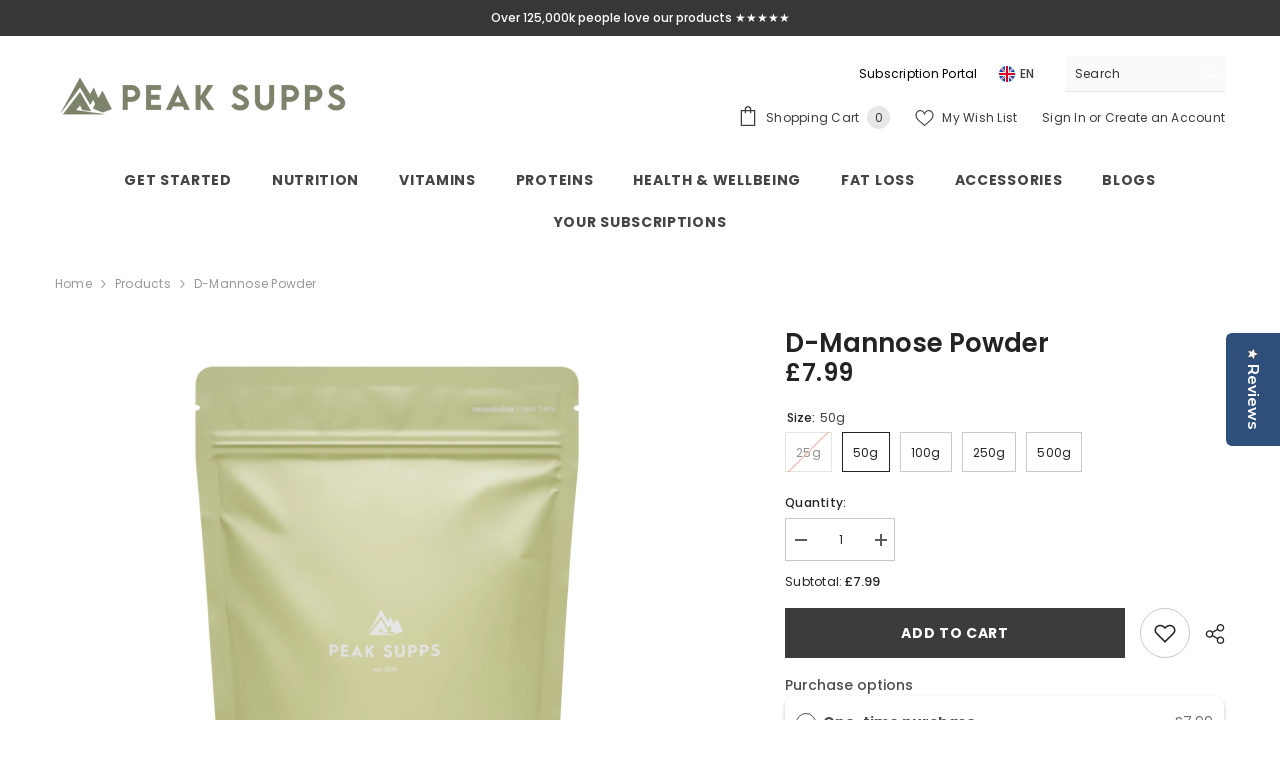

--- FILE ---
content_type: text/html; charset=utf-8
request_url: https://peaksupps.co.uk/products/d-mannose-powder?variant=31854401585215&section_id=template--15637287305279__main
body_size: 18847
content:
<div id="shopify-section-template--15637287305279__main" class="shopify-section"><div class="yotpo-widget-instance"
  data-yotpo-instance-id="295823"
  product-handle="d-mannose-powder"
  widget-type="SubscriptionsAddToCartWidget"
  full-format-product-price="£4.75"
  bundles-configuration=""
  auto-inject-target-selector=".product-form__buttons"
  ></div>

<link href="//peaksupps.co.uk/cdn/shop/t/19/assets/component-product.css?v=80554514064598812091724668482" rel="stylesheet" type="text/css" media="all" />
<link href="//peaksupps.co.uk/cdn/shop/t/19/assets/component-review.css?v=100129706126506303331724668486" rel="stylesheet" type="text/css" media="all" />
<link href="//peaksupps.co.uk/cdn/shop/t/19/assets/component-price.css?v=113788930997250111871724668476" rel="stylesheet" type="text/css" media="all" />
<link href="//peaksupps.co.uk/cdn/shop/t/19/assets/component-badge.css?v=20633729062276667811724668436" rel="stylesheet" type="text/css" media="all" />
<link href="//peaksupps.co.uk/cdn/shop/t/19/assets/component-rte.css?v=131583500676987604941724668487" rel="stylesheet" type="text/css" media="all" />
<link href="//peaksupps.co.uk/cdn/shop/t/19/assets/component-share.css?v=23553761141326501681724668489" rel="stylesheet" type="text/css" media="all" />
<link href="//peaksupps.co.uk/cdn/shop/t/19/assets/component-tab.css?v=140244687997670630881724668495" rel="stylesheet" type="text/css" media="all" />
<link href="//peaksupps.co.uk/cdn/shop/t/19/assets/component-product-form.css?v=140087122189431595481724668478" rel="stylesheet" type="text/css" media="all" />
<link href="//peaksupps.co.uk/cdn/shop/t/19/assets/component-grid.css?v=14116691739327510611724668457" rel="stylesheet" type="text/css" media="all" />




    <style type="text/css">
    #ProductSection-template--15637287305279__main .productView-thumbnail .productView-thumbnail-link:after{
        padding-bottom: 148%;
    }

    #ProductSection-template--15637287305279__main .cursor-wrapper .counter {
        color: #191919;
    }

    #ProductSection-template--15637287305279__main .cursor-wrapper .counter #count-image:before {
        background-color: #191919;
    }

    #ProductSection-template--15637287305279__main .custom-cursor__inner .arrow:before,
    #ProductSection-template--15637287305279__main .custom-cursor__inner .arrow:after {
        background-color: #000000;
    }

    #ProductSection-template--15637287305279__main .tabs-contents .toggleLink,
    #ProductSection-template--15637287305279__main .tabs .tab .tab-title {
        font-size: 18px;
        font-weight: 600;
        text-transform: none;
        padding-top: 15px;
        padding-bottom: 15px;
    }

    

    

    @media (max-width: 1024px) {
        
    }

    @media (max-width: 550px) {
        #ProductSection-template--15637287305279__main .tabs-contents .toggleLink,
        #ProductSection-template--15637287305279__main .tabs .tab .tab-title {
            font-size: 16px;
        }
    }

    @media (max-width: 767px) {
        #ProductSection-template--15637287305279__main {
            padding-top: 0px;
            padding-bottom: 0px;
        }
        
        
        
    }

    @media (min-width: 1025px) {
        
    }

    @media (min-width: 768px) and (max-width: 1199px) {
        #ProductSection-template--15637287305279__main {
            padding-top: 0px;
            padding-bottom: 0px;
        }
    }

    @media (min-width: 1200px) {
        #ProductSection-template--15637287305279__main {
            padding-top: 0px;
            padding-bottom: 0px;
        }
    }
</style>
<script>
    window.product_inven_array_4493949861951 = {
        
            '31854392049727': '0',
        
            '31854401585215': '469',
        
            '31824657350719': '581',
        
            '31824657383487': '738',
        
            '31824657416255': '756',
        
    };

    window.selling_array_4493949861951 = {
        
            '31854392049727': 'deny',
        
            '31854401585215': 'deny',
        
            '31824657350719': 'deny',
        
            '31824657383487': 'deny',
        
            '31824657416255': 'deny',
        
    };

    window.subtotal = {
        show: true,
        style: 1,
        text: `Add To Cart - [value]`
    };
  
    window.variant_image_group = 'false';
  
</script><link rel="stylesheet" href="//peaksupps.co.uk/cdn/shop/t/19/assets/component-fancybox.css?v=162524859697928915511724668453" media="print" onload="this.media='all'">
    <noscript><link href="//peaksupps.co.uk/cdn/shop/t/19/assets/component-fancybox.css?v=162524859697928915511724668453" rel="stylesheet" type="text/css" media="all" /></noscript><div class="vertical product-details product-default" data-section-id="template--15637287305279__main" data-section-type="product" id="ProductSection-template--15637287305279__main" data-has-combo="false" data-image-opo>
    
<div class="productView-moreItem moreItem-breadcrumb "
            style="--spacing-top: 10px;
            --spacing-bottom: 20px;
            --spacing-top-mb: 0px;
            --spacing-bottom-mb: 0px;
            --breadcrumb-bg:rgba(0,0,0,0);
            --breadcrumb-mb-bg: #f6f6f6;
            "
        >
            
                <div class="breadcrumb-bg">
            
                <div class="container">
                    

<link href="//peaksupps.co.uk/cdn/shop/t/19/assets/component-breadcrumb.css?v=52052498594031376181724668438" rel="stylesheet" type="text/css" media="all" /><breadcrumb-component class="breadcrumb-container style--line_clamp_1" data-collection-title="" data-collection-all="/collections/all">
        <nav class="breadcrumb breadcrumb-left" role="navigation" aria-label="breadcrumbs">
        <a class="link home-link" href="/">Home</a><span class="separate" aria-hidden="true"><svg xmlns="http://www.w3.org/2000/svg" viewBox="0 0 24 24"><path d="M 7.75 1.34375 L 6.25 2.65625 L 14.65625 12 L 6.25 21.34375 L 7.75 22.65625 L 16.75 12.65625 L 17.34375 12 L 16.75 11.34375 Z"></path></svg></span>
                <span>D-Mannose Powder</span><span class="observe-element" style="width: 1px; height: 1px; background: transparent; display: inline-block; flex-shrink: 0;"></span>
        </nav>
    </breadcrumb-component>
    <script type="text/javascript">
        if (typeof breadcrumbComponentDeclare == 'undefined') {
            class BreadcrumbComponent extends HTMLElement {
                constructor() {
                    super();
                    this.firstPostCollection();
                    this.getCollection();
                }

                connectedCallback() {
                    this.firstLink = this.querySelector('.link.home-link')
                    this.lastLink = this.querySelector('.observe-element')
                    this.classList.add('initialized');
                    this.initObservers();
                }

                static createHandler(position = 'first', breadcrumb = null) {
                    const handler = (entries, observer) => {
                        entries.forEach(entry => {
                            if (breadcrumb == null) return observer.disconnect();
                            if (entry.isIntersecting ) {
                                breadcrumb.classList.add(`disable-${position}`);
                            } else {
                                breadcrumb.classList.remove(`disable-${position}`);
                            }
                        })
                    }
                    return handler;
                }

                initObservers() {
                    const scrollToFirstHandler = BreadcrumbComponent.createHandler('first', this);
                    const scrollToLastHandler = BreadcrumbComponent.createHandler('last', this);
                    
                    this.scrollToFirstObserver = new IntersectionObserver(scrollToFirstHandler, { threshold: 1 });
                    this.scrollToLastObserver = new IntersectionObserver(scrollToLastHandler, { threshold: 0.6 });

                    this.scrollToFirstObserver.observe(this.firstLink);
                    this.scrollToLastObserver.observe(this.lastLink);
                }

                firstPostCollection() {
                    if (!document.body.matches('.template-collection')) return;
                    this.postCollection(true);
                    this.checkCollection();
                }

                postCollection(showCollection) {
                    const title = this.dataset.collectionTitle ? this.dataset.collectionTitle : "Products";
                    let collection = {name: title, url: window.location.pathname, show: showCollection};
                    localStorage.setItem('_breadcrumb_collection', JSON.stringify(collection));
                }

                checkCollection() {
                    document.addEventListener("click", (event) => {
                        const target = event.target;
                        if (!target.matches('.card-link')) return;
                        target.closest('.shopify-section[id*="product-grid"]') == null ? this.postCollection(false) : this.postCollection(true);
                    });
                }

                getCollection() {
                    if (!document.body.matches('.template-product')) return;
                    const collection = JSON.parse(localStorage.getItem('_breadcrumb_collection'));
                    let checkCollection = document.referrer.indexOf('/collections/') !== -1 && (new URL(document.referrer)).pathname == collection.url && collection && collection.show ? true : false;
                    const breadcrumb = `<a class="breadcrumb-collection animate--text" href="${checkCollection ? collection.url : this.dataset.collectionAll}">${checkCollection ? collection.name : "Products"}</a><span class="separate animate--text" aria-hidden="true"><svg xmlns="http://www.w3.org/2000/svg" viewBox="0 0 24 24"><path d="M 7.75 1.34375 L 6.25 2.65625 L 14.65625 12 L 6.25 21.34375 L 7.75 22.65625 L 16.75 12.65625 L 17.34375 12 L 16.75 11.34375 Z"></path></svg></span>`;
                    this.querySelectorAll('.separate')[0]?.insertAdjacentHTML("afterend", breadcrumb);
                }
            }   

            window.addEventListener('load', () => {
                customElements.define('breadcrumb-component', BreadcrumbComponent);
            })

            var breadcrumbComponentDeclare = BreadcrumbComponent;
        }
    </script>
                </div>
            
                </div>
            
        </div>
    
    <div class="container productView-container">
        <div class="productView halo-productView layout-3 positionMainImage--left" data-product-handle="d-mannose-powder"><div class="productView-top">
                    <div class="halo-productView-left productView-images clearfix" data-image-gallery><div class="productView-images-wrapper" data-video-popup>
                            <div class="productView-image-wrapper">
<div class="productView-nav style-1 image-fit-unset" 
                                    data-image-gallery-main
                                    data-arrows-desk="false"
                                    data-arrows-mobi="true"
                                    data-counter-mobi="true"
                                    data-media-count="5"
                                ><div class="productView-image productView-image-adapt fit-unset" data-index="1">
                                                    <div class="productView-img-container product-single__media" data-media-id="24424780529727"
                                                        
                                                    >
                                                        <div 
                                                            class="media" 
                                                             data-zoom-image="//peaksupps.co.uk/cdn/shop/files/D-mannosepowder.jpg?v=1714568521" 
                                                             data-fancybox="images" href="//peaksupps.co.uk/cdn/shop/files/D-mannosepowder.jpg?v=1714568521" 
                                                        >
                                                            <img id="product-featured-image-24424780529727"
                                                                srcset="//peaksupps.co.uk/cdn/shop/files/D-mannosepowder.jpg?v=1714568521"
                                                                src="//peaksupps.co.uk/cdn/shop/files/D-mannosepowder.jpg?v=1714568521"
                                                                alt="D-mannose powder"
                                                                sizes="(min-width: 2000px) 1500px, (min-width: 1200px) 1200px, (min-width: 768px) calc((100vw - 30px) / 2), calc(100vw - 20px)"
                                                                width="2700"
                                                                height="2700"
                                                                data-sizes="auto"
                                                                data-main-image
                                                                data-index="1"
                                                                data-cursor-image
                                                                
                                                            /></div>
                                                    </div>
                                                </div><div class="productView-image productView-image-adapt fit-unset" data-index="2">
                                                    <div class="productView-img-container product-single__media" data-media-id="68805386961278"
                                                        
                                                    >
                                                        <div 
                                                            class="media" 
                                                             data-zoom-image="//peaksupps.co.uk/cdn/shop/files/d-mannose_100g.png?v=1768566576" 
                                                             data-fancybox="images" href="//peaksupps.co.uk/cdn/shop/files/d-mannose_100g.png?v=1768566576" 
                                                        >
                                                            <img id="product-featured-image-68805386961278"
                                                                data-srcset="//peaksupps.co.uk/cdn/shop/files/d-mannose_100g.png?v=1768566576"
                                                                
                                                                alt=""
                                                                sizes="(min-width: 2000px) 1500px, (min-width: 1200px) 1200px, (min-width: 768px) calc((100vw - 30px) / 2), calc(100vw - 20px)"
                                                                width="784"
                                                                height="684"
                                                                data-sizes="auto"
                                                                data-main-image
                                                                data-index="2"
                                                                data-cursor-image
                                                                class="lazyload" loading="lazy"
                                                            /><span class="data-lazy-loading"></span></div>
                                                    </div>
                                                </div><div class="productView-image productView-image-adapt fit-unset" data-index="3">
                                                    <div class="productView-img-container product-single__media" data-media-id="68805387420030"
                                                        
                                                    >
                                                        <div 
                                                            class="media" 
                                                             data-zoom-image="//peaksupps.co.uk/cdn/shop/files/d-mannose_250g.png?v=1768566582" 
                                                             data-fancybox="images" href="//peaksupps.co.uk/cdn/shop/files/d-mannose_250g.png?v=1768566582" 
                                                        >
                                                            <img id="product-featured-image-68805387420030"
                                                                data-srcset="//peaksupps.co.uk/cdn/shop/files/d-mannose_250g.png?v=1768566582"
                                                                
                                                                alt=""
                                                                sizes="(min-width: 2000px) 1500px, (min-width: 1200px) 1200px, (min-width: 768px) calc((100vw - 30px) / 2), calc(100vw - 20px)"
                                                                width="783"
                                                                height="689"
                                                                data-sizes="auto"
                                                                data-main-image
                                                                data-index="3"
                                                                data-cursor-image
                                                                class="lazyload" loading="lazy"
                                                            /><span class="data-lazy-loading"></span></div>
                                                    </div>
                                                </div><div class="productView-image productView-image-adapt fit-unset" data-index="4">
                                                    <div class="productView-img-container product-single__media" data-media-id="68805387616638"
                                                        
                                                    >
                                                        <div 
                                                            class="media" 
                                                             data-zoom-image="//peaksupps.co.uk/cdn/shop/files/d-mannose_-_500g_5975dc65-ff34-41ed-a745-32311a74eb3e.png?v=1768566589" 
                                                             data-fancybox="images" href="//peaksupps.co.uk/cdn/shop/files/d-mannose_-_500g_5975dc65-ff34-41ed-a745-32311a74eb3e.png?v=1768566589" 
                                                        >
                                                            <img id="product-featured-image-68805387616638"
                                                                data-srcset="//peaksupps.co.uk/cdn/shop/files/d-mannose_-_500g_5975dc65-ff34-41ed-a745-32311a74eb3e.png?v=1768566589"
                                                                
                                                                alt=""
                                                                sizes="(min-width: 2000px) 1500px, (min-width: 1200px) 1200px, (min-width: 768px) calc((100vw - 30px) / 2), calc(100vw - 20px)"
                                                                width="781"
                                                                height="685"
                                                                data-sizes="auto"
                                                                data-main-image
                                                                data-index="4"
                                                                data-cursor-image
                                                                class="lazyload" loading="lazy"
                                                            /><span class="data-lazy-loading"></span></div>
                                                    </div>
                                                </div><div class="productView-image productView-image-adapt fit-unset" data-index="5">
                                                    <div class="productView-img-container product-single__media" data-media-id="68805387747710"
                                                        
                                                    >
                                                        <div 
                                                            class="media" 
                                                             data-zoom-image="//peaksupps.co.uk/cdn/shop/files/d-mannose_-_1kg.png?v=1768566594" 
                                                             data-fancybox="images" href="//peaksupps.co.uk/cdn/shop/files/d-mannose_-_1kg.png?v=1768566594" 
                                                        >
                                                            <img id="product-featured-image-68805387747710"
                                                                data-srcset="//peaksupps.co.uk/cdn/shop/files/d-mannose_-_1kg.png?v=1768566594"
                                                                
                                                                alt=""
                                                                sizes="(min-width: 2000px) 1500px, (min-width: 1200px) 1200px, (min-width: 768px) calc((100vw - 30px) / 2), calc(100vw - 20px)"
                                                                width="781"
                                                                height="686"
                                                                data-sizes="auto"
                                                                data-main-image
                                                                data-index="5"
                                                                data-cursor-image
                                                                class="lazyload" loading="lazy"
                                                            /><span class="data-lazy-loading"></span></div>
                                                    </div>
                                                </div></div><div class="productView-videoPopup"></div><div class="productView-iconZoom">
                                        <svg  class="icon icon-zoom-1" xmlns="http://www.w3.org/2000/svg" aria-hidden="true" focusable="false" role="presentation" viewBox="0 0 448 512"><path d="M416 176V86.63L246.6 256L416 425.4V336c0-8.844 7.156-16 16-16s16 7.156 16 16v128c0 8.844-7.156 16-16 16h-128c-8.844 0-16-7.156-16-16s7.156-16 16-16h89.38L224 278.6L54.63 448H144C152.8 448 160 455.2 160 464S152.8 480 144 480h-128C7.156 480 0 472.8 0 464v-128C0 327.2 7.156 320 16 320S32 327.2 32 336v89.38L201.4 256L32 86.63V176C32 184.8 24.84 192 16 192S0 184.8 0 176v-128C0 39.16 7.156 32 16 32h128C152.8 32 160 39.16 160 48S152.8 64 144 64H54.63L224 233.4L393.4 64H304C295.2 64 288 56.84 288 48S295.2 32 304 32h128C440.8 32 448 39.16 448 48v128C448 184.8 440.8 192 432 192S416 184.8 416 176z"></path></svg>
                                    </div></div><div class="productView-thumbnail-wrapper">
                                    <div class="productView-for clearfix" data-max-thumbnail-to-show="4"><div class="productView-thumbnail" data-media-id="template--15637287305279__main-24424780529727">
                                                        <div class="productView-thumbnail-link" data-image="//peaksupps.co.uk/cdn/shop/files/D-mannosepowder_large.jpg?v=1714568521">
                                                            <img srcset="//peaksupps.co.uk/cdn/shop/files/D-mannosepowder_medium.jpg?v=1714568521" src="//peaksupps.co.uk/cdn/shop/files/D-mannosepowder_medium.jpg?v=1714568521" alt="D-mannose powder"  /></div>
                                                    </div><div class="productView-thumbnail" data-media-id="template--15637287305279__main-68805386961278">
                                                        <div class="productView-thumbnail-link" data-image="//peaksupps.co.uk/cdn/shop/files/d-mannose_100g_large.png?v=1768566576">
                                                            <img srcset="//peaksupps.co.uk/cdn/shop/files/d-mannose_100g_medium.png?v=1768566576" src="//peaksupps.co.uk/cdn/shop/files/d-mannose_100g_medium.png?v=1768566576" alt="D-Mannose Powder"  /></div>
                                                    </div><div class="productView-thumbnail" data-media-id="template--15637287305279__main-68805387420030">
                                                        <div class="productView-thumbnail-link" data-image="//peaksupps.co.uk/cdn/shop/files/d-mannose_250g_large.png?v=1768566582">
                                                            <img srcset="//peaksupps.co.uk/cdn/shop/files/d-mannose_250g_medium.png?v=1768566582" src="//peaksupps.co.uk/cdn/shop/files/d-mannose_250g_medium.png?v=1768566582" alt="D-Mannose Powder"  /></div>
                                                    </div><div class="productView-thumbnail" data-media-id="template--15637287305279__main-68805387616638">
                                                        <div class="productView-thumbnail-link" data-image="//peaksupps.co.uk/cdn/shop/files/d-mannose_-_500g_5975dc65-ff34-41ed-a745-32311a74eb3e_large.png?v=1768566589">
                                                            <img srcset="//peaksupps.co.uk/cdn/shop/files/d-mannose_-_500g_5975dc65-ff34-41ed-a745-32311a74eb3e_medium.png?v=1768566589" src="//peaksupps.co.uk/cdn/shop/files/d-mannose_-_500g_5975dc65-ff34-41ed-a745-32311a74eb3e_medium.png?v=1768566589" alt="D-Mannose Powder"  /></div>
                                                    </div><div class="productView-thumbnail" data-media-id="template--15637287305279__main-68805387747710">
                                                        <div class="productView-thumbnail-link" data-image="//peaksupps.co.uk/cdn/shop/files/d-mannose_-_1kg_large.png?v=1768566594">
                                                            <img data-srcset="//peaksupps.co.uk/cdn/shop/files/d-mannose_-_1kg_medium.png?v=1768566594"  alt="D-Mannose Powder" class="lazyload" loading="lazy" /><span class="data-lazy-loading"></span></div>
                                                    </div></div>
                                </div></div>
                    </div>
                    <div class="halo-productView-right productView-details clearfix">
                        <div class="productView-product clearfix"><div class="productView-moreItem"
                                            style="--spacing-top: 0px;
                                            --spacing-bottom: 0px"
                                        >
                                            <h1 class="productView-title" style="--color-title: #232323;--fontsize-text: 26px;--fontsize-mb-text: 20px;"><span>D-Mannose Powder</span></h1>
                                        </div><div id="star-rating-widget" class="yotpo-widget-instance" 
     data-yotpo-instance-id="837819" 
     data-yotpo-product-id="4493949861951" 
     data-yotpo-cart-product-id="" 
     data-yotpo-section-id="product"
     onclick="scrollToReviewWidget()">
</div>

                                        <div class="productView-moreItem"
                                            style="--spacing-top: 0px;
                                            --spacing-bottom: 10px;
                                            --fontsize-text: 24px"
                                        >
                                            
                                                <div class="productView-price no-js-hidden clearfix" id="product-price-4493949861951"><div class="price price--medium">
    <dl><div class="price__regular"><dd class="price__last"><span class="price-item price-item--regular">£7.99</span></dd>
        </div>
        <div class="price__sale"><dd class="price__compare"><s class="price-item price-item--regular"></s></dd><dd class="price__last"><span class="price-item price-item--sale">£7.99</span></dd></div>
        <small class="unit-price caption hidden">
            <dt class="visually-hidden">Unit price</dt>
            <dd class="price__last"><span></span><span aria-hidden="true">/</span><span class="visually-hidden">&nbsp;per&nbsp;</span><span></span></dd>
        </small>
    </dl>
</div>
</div>
                                            
                                        </div>
                                            <div class="productView-moreItem productView-moreItem-product-variant"
                                                style="--spacing-top: 11px;
                                                --spacing-bottom: 0px"
                                            >
                                                <div class="productView-options" style="--color-border: #e8e8e8" data-lang="en" data-default-lang="gb"><div class="productView-variants halo-productOptions" id="product-option-4493949861951"  data-type="button"><variant-radios class="no-js-hidden product-option has-default" data-product="4493949861951" data-section="template--15637287305279__main" data-url="/products/d-mannose-powder"><fieldset class="js product-form__input clearfix" data-product-attribute="set-rectangle" data-option-index="0">
                            <legend class="form__label">
                                Size:
                                <span data-header-option>
                                    50g
                                </span>
                            </legend><input class="product-form__radio" type="radio" id="option-4493949861951-Size-0"
                                        name="Size"
                                        value="25g"
                                        
                                        
                                        data-variant-id="31854392049727"
                                    ><label class="product-form__label soldout" for="option-4493949861951-Size-0" data-variant-id="31854392049727">
                                            <span class="text">25g</span>
                                        </label><input class="product-form__radio" type="radio" id="option-4493949861951-Size-1"
                                        name="Size"
                                        value="50g"
                                        checked
                                        
                                        data-variant-id="31854401585215"
                                    ><label class="product-form__label available" for="option-4493949861951-Size-1" data-variant-id="31854401585215">
                                            <span class="text">50g</span>
                                        </label><input class="product-form__radio" type="radio" id="option-4493949861951-Size-2"
                                        name="Size"
                                        value="100g"
                                        
                                        
                                        data-variant-id="31824657350719"
                                    ><label class="product-form__label available" for="option-4493949861951-Size-2" data-variant-id="31824657350719">
                                            <span class="text">100g</span>
                                        </label><input class="product-form__radio" type="radio" id="option-4493949861951-Size-3"
                                        name="Size"
                                        value="250g"
                                        
                                        
                                        data-variant-id="31824657383487"
                                    ><label class="product-form__label available" for="option-4493949861951-Size-3" data-variant-id="31824657383487">
                                            <span class="text">250g</span>
                                        </label><input class="product-form__radio" type="radio" id="option-4493949861951-Size-4"
                                        name="Size"
                                        value="500g"
                                        
                                        
                                        data-variant-id="31824657416255"
                                    ><label class="product-form__label available" for="option-4493949861951-Size-4" data-variant-id="31824657416255">
                                            <span class="text">500g</span>
                                        </label></fieldset><script type="application/json">
                        [{"id":31854392049727,"title":"25g","option1":"25g","option2":null,"option3":null,"sku":"PSPPS1557","requires_shipping":true,"taxable":true,"featured_image":null,"available":false,"name":"D-Mannose Powder - 25g","public_title":"25g","options":["25g"],"price":475,"weight":25,"compare_at_price":null,"inventory_management":"shopify","barcode":"5056383902320","requires_selling_plan":false,"selling_plan_allocations":[{"price_adjustments":[{"position":1,"price":428}],"price":428,"compare_at_price":475,"per_delivery_price":428,"selling_plan_id":710352044414,"selling_plan_group_id":"d6008301a9de1f8833ef5a83fc36c3bba7a371c3"},{"price_adjustments":[{"position":1,"price":428}],"price":428,"compare_at_price":475,"per_delivery_price":428,"selling_plan_id":710352077182,"selling_plan_group_id":"d6008301a9de1f8833ef5a83fc36c3bba7a371c3"},{"price_adjustments":[{"position":1,"price":428}],"price":428,"compare_at_price":475,"per_delivery_price":428,"selling_plan_id":710352109950,"selling_plan_group_id":"d6008301a9de1f8833ef5a83fc36c3bba7a371c3"},{"price_adjustments":[{"position":1,"price":428}],"price":428,"compare_at_price":475,"per_delivery_price":428,"selling_plan_id":710352142718,"selling_plan_group_id":"d6008301a9de1f8833ef5a83fc36c3bba7a371c3"},{"price_adjustments":[{"position":1,"price":428}],"price":428,"compare_at_price":475,"per_delivery_price":428,"selling_plan_id":710352175486,"selling_plan_group_id":"d6008301a9de1f8833ef5a83fc36c3bba7a371c3"},{"price_adjustments":[{"position":1,"price":428}],"price":428,"compare_at_price":475,"per_delivery_price":428,"selling_plan_id":710352208254,"selling_plan_group_id":"d6008301a9de1f8833ef5a83fc36c3bba7a371c3"},{"price_adjustments":[{"position":1,"price":428}],"price":428,"compare_at_price":475,"per_delivery_price":428,"selling_plan_id":710352241022,"selling_plan_group_id":"d6008301a9de1f8833ef5a83fc36c3bba7a371c3"},{"price_adjustments":[{"position":1,"price":428}],"price":428,"compare_at_price":475,"per_delivery_price":428,"selling_plan_id":710352273790,"selling_plan_group_id":"d6008301a9de1f8833ef5a83fc36c3bba7a371c3"},{"price_adjustments":[{"position":1,"price":428}],"price":428,"compare_at_price":475,"per_delivery_price":428,"selling_plan_id":710956155262,"selling_plan_group_id":"d6008301a9de1f8833ef5a83fc36c3bba7a371c3"},{"price_adjustments":[{"position":1,"price":428}],"price":428,"compare_at_price":475,"per_delivery_price":428,"selling_plan_id":710956188030,"selling_plan_group_id":"d6008301a9de1f8833ef5a83fc36c3bba7a371c3"},{"price_adjustments":[{"position":1,"price":428}],"price":428,"compare_at_price":475,"per_delivery_price":428,"selling_plan_id":710956220798,"selling_plan_group_id":"d6008301a9de1f8833ef5a83fc36c3bba7a371c3"},{"price_adjustments":[{"position":1,"price":428}],"price":428,"compare_at_price":475,"per_delivery_price":428,"selling_plan_id":710956253566,"selling_plan_group_id":"d6008301a9de1f8833ef5a83fc36c3bba7a371c3"}]},{"id":31854401585215,"title":"50g","option1":"50g","option2":null,"option3":null,"sku":"PSPPS1560","requires_shipping":true,"taxable":true,"featured_image":null,"available":true,"name":"D-Mannose Powder - 50g","public_title":"50g","options":["50g"],"price":799,"weight":50,"compare_at_price":null,"inventory_management":"shopify","barcode":"5056383902337","requires_selling_plan":false,"selling_plan_allocations":[{"price_adjustments":[{"position":1,"price":719}],"price":719,"compare_at_price":799,"per_delivery_price":719,"selling_plan_id":710352044414,"selling_plan_group_id":"d6008301a9de1f8833ef5a83fc36c3bba7a371c3"},{"price_adjustments":[{"position":1,"price":719}],"price":719,"compare_at_price":799,"per_delivery_price":719,"selling_plan_id":710352077182,"selling_plan_group_id":"d6008301a9de1f8833ef5a83fc36c3bba7a371c3"},{"price_adjustments":[{"position":1,"price":719}],"price":719,"compare_at_price":799,"per_delivery_price":719,"selling_plan_id":710352109950,"selling_plan_group_id":"d6008301a9de1f8833ef5a83fc36c3bba7a371c3"},{"price_adjustments":[{"position":1,"price":719}],"price":719,"compare_at_price":799,"per_delivery_price":719,"selling_plan_id":710352142718,"selling_plan_group_id":"d6008301a9de1f8833ef5a83fc36c3bba7a371c3"},{"price_adjustments":[{"position":1,"price":719}],"price":719,"compare_at_price":799,"per_delivery_price":719,"selling_plan_id":710352175486,"selling_plan_group_id":"d6008301a9de1f8833ef5a83fc36c3bba7a371c3"},{"price_adjustments":[{"position":1,"price":719}],"price":719,"compare_at_price":799,"per_delivery_price":719,"selling_plan_id":710352208254,"selling_plan_group_id":"d6008301a9de1f8833ef5a83fc36c3bba7a371c3"},{"price_adjustments":[{"position":1,"price":719}],"price":719,"compare_at_price":799,"per_delivery_price":719,"selling_plan_id":710352241022,"selling_plan_group_id":"d6008301a9de1f8833ef5a83fc36c3bba7a371c3"},{"price_adjustments":[{"position":1,"price":719}],"price":719,"compare_at_price":799,"per_delivery_price":719,"selling_plan_id":710352273790,"selling_plan_group_id":"d6008301a9de1f8833ef5a83fc36c3bba7a371c3"},{"price_adjustments":[{"position":1,"price":719}],"price":719,"compare_at_price":799,"per_delivery_price":719,"selling_plan_id":710956155262,"selling_plan_group_id":"d6008301a9de1f8833ef5a83fc36c3bba7a371c3"},{"price_adjustments":[{"position":1,"price":719}],"price":719,"compare_at_price":799,"per_delivery_price":719,"selling_plan_id":710956188030,"selling_plan_group_id":"d6008301a9de1f8833ef5a83fc36c3bba7a371c3"},{"price_adjustments":[{"position":1,"price":719}],"price":719,"compare_at_price":799,"per_delivery_price":719,"selling_plan_id":710956220798,"selling_plan_group_id":"d6008301a9de1f8833ef5a83fc36c3bba7a371c3"},{"price_adjustments":[{"position":1,"price":719}],"price":719,"compare_at_price":799,"per_delivery_price":719,"selling_plan_id":710956253566,"selling_plan_group_id":"d6008301a9de1f8833ef5a83fc36c3bba7a371c3"}]},{"id":31824657350719,"title":"100g","option1":"100g","option2":null,"option3":null,"sku":"PSPPS1563","requires_shipping":true,"taxable":true,"featured_image":null,"available":true,"name":"D-Mannose Powder - 100g","public_title":"100g","options":["100g"],"price":1299,"weight":100,"compare_at_price":null,"inventory_management":"shopify","barcode":"5056383902344","requires_selling_plan":false,"selling_plan_allocations":[{"price_adjustments":[{"position":1,"price":1169}],"price":1169,"compare_at_price":1299,"per_delivery_price":1169,"selling_plan_id":710352044414,"selling_plan_group_id":"d6008301a9de1f8833ef5a83fc36c3bba7a371c3"},{"price_adjustments":[{"position":1,"price":1169}],"price":1169,"compare_at_price":1299,"per_delivery_price":1169,"selling_plan_id":710352077182,"selling_plan_group_id":"d6008301a9de1f8833ef5a83fc36c3bba7a371c3"},{"price_adjustments":[{"position":1,"price":1169}],"price":1169,"compare_at_price":1299,"per_delivery_price":1169,"selling_plan_id":710352109950,"selling_plan_group_id":"d6008301a9de1f8833ef5a83fc36c3bba7a371c3"},{"price_adjustments":[{"position":1,"price":1169}],"price":1169,"compare_at_price":1299,"per_delivery_price":1169,"selling_plan_id":710352142718,"selling_plan_group_id":"d6008301a9de1f8833ef5a83fc36c3bba7a371c3"},{"price_adjustments":[{"position":1,"price":1169}],"price":1169,"compare_at_price":1299,"per_delivery_price":1169,"selling_plan_id":710352175486,"selling_plan_group_id":"d6008301a9de1f8833ef5a83fc36c3bba7a371c3"},{"price_adjustments":[{"position":1,"price":1169}],"price":1169,"compare_at_price":1299,"per_delivery_price":1169,"selling_plan_id":710352208254,"selling_plan_group_id":"d6008301a9de1f8833ef5a83fc36c3bba7a371c3"},{"price_adjustments":[{"position":1,"price":1169}],"price":1169,"compare_at_price":1299,"per_delivery_price":1169,"selling_plan_id":710352241022,"selling_plan_group_id":"d6008301a9de1f8833ef5a83fc36c3bba7a371c3"},{"price_adjustments":[{"position":1,"price":1169}],"price":1169,"compare_at_price":1299,"per_delivery_price":1169,"selling_plan_id":710352273790,"selling_plan_group_id":"d6008301a9de1f8833ef5a83fc36c3bba7a371c3"},{"price_adjustments":[{"position":1,"price":1169}],"price":1169,"compare_at_price":1299,"per_delivery_price":1169,"selling_plan_id":710956155262,"selling_plan_group_id":"d6008301a9de1f8833ef5a83fc36c3bba7a371c3"},{"price_adjustments":[{"position":1,"price":1169}],"price":1169,"compare_at_price":1299,"per_delivery_price":1169,"selling_plan_id":710956188030,"selling_plan_group_id":"d6008301a9de1f8833ef5a83fc36c3bba7a371c3"},{"price_adjustments":[{"position":1,"price":1169}],"price":1169,"compare_at_price":1299,"per_delivery_price":1169,"selling_plan_id":710956220798,"selling_plan_group_id":"d6008301a9de1f8833ef5a83fc36c3bba7a371c3"},{"price_adjustments":[{"position":1,"price":1169}],"price":1169,"compare_at_price":1299,"per_delivery_price":1169,"selling_plan_id":710956253566,"selling_plan_group_id":"d6008301a9de1f8833ef5a83fc36c3bba7a371c3"}]},{"id":31824657383487,"title":"250g","option1":"250g","option2":null,"option3":null,"sku":"PSPPS1566","requires_shipping":true,"taxable":true,"featured_image":null,"available":true,"name":"D-Mannose Powder - 250g","public_title":"250g","options":["250g"],"price":2899,"weight":250,"compare_at_price":null,"inventory_management":"shopify","barcode":"5056383902351","requires_selling_plan":false,"selling_plan_allocations":[{"price_adjustments":[{"position":1,"price":2609}],"price":2609,"compare_at_price":2899,"per_delivery_price":2609,"selling_plan_id":710352044414,"selling_plan_group_id":"d6008301a9de1f8833ef5a83fc36c3bba7a371c3"},{"price_adjustments":[{"position":1,"price":2609}],"price":2609,"compare_at_price":2899,"per_delivery_price":2609,"selling_plan_id":710352077182,"selling_plan_group_id":"d6008301a9de1f8833ef5a83fc36c3bba7a371c3"},{"price_adjustments":[{"position":1,"price":2609}],"price":2609,"compare_at_price":2899,"per_delivery_price":2609,"selling_plan_id":710352109950,"selling_plan_group_id":"d6008301a9de1f8833ef5a83fc36c3bba7a371c3"},{"price_adjustments":[{"position":1,"price":2609}],"price":2609,"compare_at_price":2899,"per_delivery_price":2609,"selling_plan_id":710352142718,"selling_plan_group_id":"d6008301a9de1f8833ef5a83fc36c3bba7a371c3"},{"price_adjustments":[{"position":1,"price":2609}],"price":2609,"compare_at_price":2899,"per_delivery_price":2609,"selling_plan_id":710352175486,"selling_plan_group_id":"d6008301a9de1f8833ef5a83fc36c3bba7a371c3"},{"price_adjustments":[{"position":1,"price":2609}],"price":2609,"compare_at_price":2899,"per_delivery_price":2609,"selling_plan_id":710352208254,"selling_plan_group_id":"d6008301a9de1f8833ef5a83fc36c3bba7a371c3"},{"price_adjustments":[{"position":1,"price":2609}],"price":2609,"compare_at_price":2899,"per_delivery_price":2609,"selling_plan_id":710352241022,"selling_plan_group_id":"d6008301a9de1f8833ef5a83fc36c3bba7a371c3"},{"price_adjustments":[{"position":1,"price":2609}],"price":2609,"compare_at_price":2899,"per_delivery_price":2609,"selling_plan_id":710352273790,"selling_plan_group_id":"d6008301a9de1f8833ef5a83fc36c3bba7a371c3"},{"price_adjustments":[{"position":1,"price":2609}],"price":2609,"compare_at_price":2899,"per_delivery_price":2609,"selling_plan_id":710956155262,"selling_plan_group_id":"d6008301a9de1f8833ef5a83fc36c3bba7a371c3"},{"price_adjustments":[{"position":1,"price":2609}],"price":2609,"compare_at_price":2899,"per_delivery_price":2609,"selling_plan_id":710956188030,"selling_plan_group_id":"d6008301a9de1f8833ef5a83fc36c3bba7a371c3"},{"price_adjustments":[{"position":1,"price":2609}],"price":2609,"compare_at_price":2899,"per_delivery_price":2609,"selling_plan_id":710956220798,"selling_plan_group_id":"d6008301a9de1f8833ef5a83fc36c3bba7a371c3"},{"price_adjustments":[{"position":1,"price":2609}],"price":2609,"compare_at_price":2899,"per_delivery_price":2609,"selling_plan_id":710956253566,"selling_plan_group_id":"d6008301a9de1f8833ef5a83fc36c3bba7a371c3"}]},{"id":31824657416255,"title":"500g","option1":"500g","option2":null,"option3":null,"sku":"PSPPS1569","requires_shipping":true,"taxable":true,"featured_image":null,"available":true,"name":"D-Mannose Powder - 500g","public_title":"500g","options":["500g"],"price":5099,"weight":500,"compare_at_price":null,"inventory_management":"shopify","barcode":"5056383902368","requires_selling_plan":false,"selling_plan_allocations":[{"price_adjustments":[{"position":1,"price":4589}],"price":4589,"compare_at_price":5099,"per_delivery_price":4589,"selling_plan_id":710352044414,"selling_plan_group_id":"d6008301a9de1f8833ef5a83fc36c3bba7a371c3"},{"price_adjustments":[{"position":1,"price":4589}],"price":4589,"compare_at_price":5099,"per_delivery_price":4589,"selling_plan_id":710352077182,"selling_plan_group_id":"d6008301a9de1f8833ef5a83fc36c3bba7a371c3"},{"price_adjustments":[{"position":1,"price":4589}],"price":4589,"compare_at_price":5099,"per_delivery_price":4589,"selling_plan_id":710352109950,"selling_plan_group_id":"d6008301a9de1f8833ef5a83fc36c3bba7a371c3"},{"price_adjustments":[{"position":1,"price":4589}],"price":4589,"compare_at_price":5099,"per_delivery_price":4589,"selling_plan_id":710352142718,"selling_plan_group_id":"d6008301a9de1f8833ef5a83fc36c3bba7a371c3"},{"price_adjustments":[{"position":1,"price":4589}],"price":4589,"compare_at_price":5099,"per_delivery_price":4589,"selling_plan_id":710352175486,"selling_plan_group_id":"d6008301a9de1f8833ef5a83fc36c3bba7a371c3"},{"price_adjustments":[{"position":1,"price":4589}],"price":4589,"compare_at_price":5099,"per_delivery_price":4589,"selling_plan_id":710352208254,"selling_plan_group_id":"d6008301a9de1f8833ef5a83fc36c3bba7a371c3"},{"price_adjustments":[{"position":1,"price":4589}],"price":4589,"compare_at_price":5099,"per_delivery_price":4589,"selling_plan_id":710352241022,"selling_plan_group_id":"d6008301a9de1f8833ef5a83fc36c3bba7a371c3"},{"price_adjustments":[{"position":1,"price":4589}],"price":4589,"compare_at_price":5099,"per_delivery_price":4589,"selling_plan_id":710352273790,"selling_plan_group_id":"d6008301a9de1f8833ef5a83fc36c3bba7a371c3"},{"price_adjustments":[{"position":1,"price":4589}],"price":4589,"compare_at_price":5099,"per_delivery_price":4589,"selling_plan_id":710956155262,"selling_plan_group_id":"d6008301a9de1f8833ef5a83fc36c3bba7a371c3"},{"price_adjustments":[{"position":1,"price":4589}],"price":4589,"compare_at_price":5099,"per_delivery_price":4589,"selling_plan_id":710956188030,"selling_plan_group_id":"d6008301a9de1f8833ef5a83fc36c3bba7a371c3"},{"price_adjustments":[{"position":1,"price":4589}],"price":4589,"compare_at_price":5099,"per_delivery_price":4589,"selling_plan_id":710956220798,"selling_plan_group_id":"d6008301a9de1f8833ef5a83fc36c3bba7a371c3"},{"price_adjustments":[{"position":1,"price":4589}],"price":4589,"compare_at_price":5099,"per_delivery_price":4589,"selling_plan_id":710956253566,"selling_plan_group_id":"d6008301a9de1f8833ef5a83fc36c3bba7a371c3"}]}]
                    </script>
                </variant-radios></div>
        <noscript>
            <div class="product-form__input">
                <label class="form__label" for="Variants-template--15637287305279__main">
                    Product variants
                </label>
                <div class="select">
                <select name="id" id="Variants-template--15637287305279__main" class="select__select" form="product-form"><option
                            
                            disabled
                            value="31854392049727"
                        >
                            25g
 - Sold out
                            - £4.75
                        </option><option
                            selected="selected"
                            
                            value="31854401585215"
                        >
                            50g

                            - £7.99
                        </option><option
                            
                            
                            value="31824657350719"
                        >
                            100g

                            - £12.99
                        </option><option
                            
                            
                            value="31824657383487"
                        >
                            250g

                            - £28.99
                        </option><option
                            
                            
                            value="31824657416255"
                        >
                            500g

                            - £50.99
                        </option></select>
            </div>
          </div>
        </noscript></div>
                                            </div>
                                        

<div class="productView-moreItem"
                                                    style="--spacing-top: 0px;
                                                    --spacing-bottom: 15px"
                                                >
                                                    <div class="quantity_selector">
                                                        <quantity-input class="productView-quantity quantity__group quantity__group--2 quantity__style--1 clearfix">
	    <label class="form-label quantity__label" for="quantity-4493949861951-2">
	        Quantity:
	    </label>
	    <div class="quantity__container">
		    <button type="button" name="minus" class="minus btn-quantity">
		    	<span class="visually-hidden">Decrease quantity for D-Mannose Powder</span>
		    </button>
		    <input class="form-input quantity__input" type="number" name="quantity" min="1" value="1" inputmode="numeric" pattern="[0-9]*" id="quantity-4493949861951-2" data-product="4493949861951" data-price="799">
		    <button type="button" name="plus" class="plus btn-quantity">
		    	<span class="visually-hidden">Increase quantity for D-Mannose Powder</span>
		    </button>
	    </div>
	</quantity-input>
                                                    </div><div class="productView-subtotal">
                                                            <span class="text">Subtotal: </span>
                                                            <span class="money-subtotal">£7.99</span>
                                                        </div></div>

                                            <div class="productView-moreItem"
                                                style="--spacing-top: 0px;
                                                --spacing-bottom: 15px"
                                            >
                                                <div class="productView-buttons"><form method="post" action="/cart/add" id="product-form-installment-4493949861951" accept-charset="UTF-8" class="installment caption-large" enctype="multipart/form-data"><input type="hidden" name="form_type" value="product" /><input type="hidden" name="utf8" value="✓" /><input type="hidden" name="id" value="31854401585215">
        
<input type="hidden" name="product-id" value="4493949861951" /><input type="hidden" name="section-id" value="template--15637287305279__main" /></form><product-form class="productView-form product-form"><form method="post" action="/cart/add" id="product-form-4493949861951" accept-charset="UTF-8" class="form" enctype="multipart/form-data" novalidate="novalidate" data-type="add-to-cart-form"><input type="hidden" name="form_type" value="product" /><input type="hidden" name="utf8" value="✓" /><div class="productView-group"><div class="pvGroup-row"><quantity-input class="productView-quantity quantity__group quantity__group--1 quantity__style--1 clearfix hidden">
	    <label class="form-label quantity__label" for="quantity-4493949861951">
	        Quantity:
	    </label>
	    <div class="quantity__container">
		    <button type="button" name="minus" class="minus btn-quantity">
		    	<span class="visually-hidden">Decrease quantity for D-Mannose Powder</span>
		    </button>
		    <input class="form-input quantity__input" type="number" name="quantity" min="1" value="1" inputmode="numeric" pattern="[0-9]*" id="quantity-4493949861951" data-product="4493949861951" data-price="799">
		    <button type="button" name="plus" class="plus btn-quantity">
		    	<span class="visually-hidden">Increase quantity for D-Mannose Powder</span>
		    </button>
	    </div>
	</quantity-input>
<div class="productView-groupTop">
                        <div class="productView-action" style="--atc-color: #ffffff;--atc-bg-color: #3c3c3c;--atc-border-color: #3c3c3c;--atc-color-hover: #3c3c3c;--atc-bg-color-hover: #ffffff;--atc-border-color-hover: #3c3c3c">
                            <input type="hidden" name="id" value="31854401585215">
                            <div class="product-form__buttons"><button type="submit" name="add" data-btn-addToCart data-inventory-quantity="469" data-available="false" class="product-form__submit button button--primary an-none button-text-change" id="product-add-to-cart">Add to cart
</button></div>
                        </div><div class="productView-wishlist clearfix">
                                <a data-wishlist href="#" data-wishlist-handle="d-mannose-powder" data-product-id="4493949861951"><span class="visually-hidden">Add to wishlist</span><svg xmlns="http://www.w3.org/2000/svg" viewBox="0 0 32 32" aria-hidden="true" focusable="false" role="presentation" class="icon icon-wishlist"><path d="M 9.5 5 C 5.363281 5 2 8.402344 2 12.5 C 2 13.929688 2.648438 15.167969 3.25 16.0625 C 3.851563 16.957031 4.46875 17.53125 4.46875 17.53125 L 15.28125 28.375 L 16 29.09375 L 16.71875 28.375 L 27.53125 17.53125 C 27.53125 17.53125 30 15.355469 30 12.5 C 30 8.402344 26.636719 5 22.5 5 C 19.066406 5 16.855469 7.066406 16 7.9375 C 15.144531 7.066406 12.933594 5 9.5 5 Z M 9.5 7 C 12.488281 7 15.25 9.90625 15.25 9.90625 L 16 10.75 L 16.75 9.90625 C 16.75 9.90625 19.511719 7 22.5 7 C 25.542969 7 28 9.496094 28 12.5 C 28 14.042969 26.125 16.125 26.125 16.125 L 16 26.25 L 5.875 16.125 C 5.875 16.125 5.390625 15.660156 4.90625 14.9375 C 4.421875 14.214844 4 13.273438 4 12.5 C 4 9.496094 6.457031 7 9.5 7 Z"/></svg></a>
                            </div><share-button class="share-button halo-socialShare productView-share style-2"><div class="share-content">
            <button class="share-button__button button"><svg class="icon" viewBox="0 0 227.216 227.216"><path d="M175.897,141.476c-13.249,0-25.11,6.044-32.98,15.518l-51.194-29.066c1.592-4.48,2.467-9.297,2.467-14.317c0-5.019-0.875-9.836-2.467-14.316l51.19-29.073c7.869,9.477,19.732,15.523,32.982,15.523c23.634,0,42.862-19.235,42.862-42.879C218.759,19.229,199.531,0,175.897,0C152.26,0,133.03,19.229,133.03,42.865c0,5.02,0.874,9.838,2.467,14.319L84.304,86.258c-7.869-9.472-19.729-15.514-32.975-15.514c-23.64,0-42.873,19.229-42.873,42.866c0,23.636,19.233,42.865,42.873,42.865c13.246,0,25.105-6.042,32.974-15.513l51.194,29.067c-1.593,4.481-2.468,9.3-2.468,14.321c0,23.636,19.23,42.865,42.867,42.865c23.634,0,42.862-19.23,42.862-42.865C218.759,160.71,199.531,141.476,175.897,141.476z M175.897,15c15.363,0,27.862,12.5,27.862,27.865c0,15.373-12.499,27.879-27.862,27.879c-15.366,0-27.867-12.506-27.867-27.879C148.03,27.5,160.531,15,175.897,15z M51.33,141.476c-15.369,0-27.873-12.501-27.873-27.865c0-15.366,12.504-27.866,27.873-27.866c15.363,0,27.861,12.5,27.861,27.866C79.191,128.975,66.692,141.476,51.33,141.476z M175.897,212.216c-15.366,0-27.867-12.501-27.867-27.865c0-15.37,12.501-27.875,27.867-27.875c15.363,0,27.862,12.505,27.862,27.875C203.759,199.715,191.26,212.216,175.897,212.216z"></path></svg> <span>Share</span></button>
            <div class="share-button__fallback">
                <div class="share-header">
                    <h2 class="share-title"><span>Share</span></h2>
                    <button type="button" class="share-button__close" aria-label="Close"><svg xmlns="http://www.w3.org/2000/svg" viewBox="0 0 48 48" ><path d="M 38.982422 6.9707031 A 2.0002 2.0002 0 0 0 37.585938 7.5859375 L 24 21.171875 L 10.414062 7.5859375 A 2.0002 2.0002 0 0 0 8.9785156 6.9804688 A 2.0002 2.0002 0 0 0 7.5859375 10.414062 L 21.171875 24 L 7.5859375 37.585938 A 2.0002 2.0002 0 1 0 10.414062 40.414062 L 24 26.828125 L 37.585938 40.414062 A 2.0002 2.0002 0 1 0 40.414062 37.585938 L 26.828125 24 L 40.414062 10.414062 A 2.0002 2.0002 0 0 0 38.982422 6.9707031 z"/></svg><span>Close</span></button>
                </div>
                <div class="wrapper-content">
                    <label class="form-label">Copy link</label>
                    <div class="share-group">
                        <div class="form-field">
                            <input type="text" class="field__input" id="url" value="https://peaksupps.co.uk/products/d-mannose-powder" placeholder="Link" data-url="https://peaksupps.co.uk/products/d-mannose-powder" onclick="this.select();" readonly>
                            <label class="field__label hiddenLabels" for="url">Link</label>
                        </div>
                        <button class="button button--primary button-copy"><svg class="icon icon-clipboard" width="11" height="13" fill="none" xmlns="http://www.w3.org/2000/svg" aria-hidden="true" focusable="false"><path fill-rule="evenodd" clip-rule="evenodd" d="M2 1a1 1 0 011-1h7a1 1 0 011 1v9a1 1 0 01-1 1V1H2zM1 2a1 1 0 00-1 1v9a1 1 0 001 1h7a1 1 0 001-1V3a1 1 0 00-1-1H1zm0 10V3h7v9H1z" fill="currentColor"/></svg>
 Copy link</button>
                    </div>
                    <span id="ShareMessage-4493949861951" class="share-button__message hidden" role="status" aria-hidden="true">Link copied to clipboard!</span><div class="share_toolbox clearfix"><label class="form-label">Share</label> <ul class="social-share"><li class="social-share__item"><a class="facebook" href="https://www.facebook.com/sharer/sharer.php?u=https://peaksupps.co.uk/products/d-mannose-powder" title='Facebook' data-no-instant rel="noopener noreferrer nofollow" target="_blank"><svg aria-hidden="true" focusable="false" role="presentation" xmlns="http://www.w3.org/2000/svg" viewBox="0 0 320 512" class="icon icon-facebook"><path d="M279.14 288l14.22-92.66h-88.91v-60.13c0-25.35 12.42-50.06 52.24-50.06h40.42V6.26S260.43 0 225.36 0c-73.22 0-121.08 44.38-121.08 124.72v70.62H22.89V288h81.39v224h100.17V288z"></path></svg></a></li><li class="social-share__item"><a class="pinterest" href="http://pinterest.com/pin/create/button/?url=https://peaksupps.co.uk/products/d-mannose-powder&amp;media=http://peaksupps.co.uk/cdn/shop/files/D-mannosepowder.jpg?crop=center&height=1024&v=1714568521&width=1024&amp;description=D-Mannose%20Powder" title='Pinterest' data-no-instant rel="noopener noreferrer nofollow" target="_blank"><svg aria-hidden="true" focusable="false" role="presentation" class="icon icon-pinterest" viewBox="0 0 17 18"><path d="M8.48.58a8.42 8.42 0 015.9 2.45 8.42 8.42 0 011.33 10.08 8.28 8.28 0 01-7.23 4.16 8.5 8.5 0 01-2.37-.32c.42-.68.7-1.29.85-1.8l.59-2.29c.14.28.41.52.8.73.4.2.8.31 1.24.31.87 0 1.65-.25 2.34-.75a4.87 4.87 0 001.6-2.05 7.3 7.3 0 00.56-2.93c0-1.3-.5-2.41-1.49-3.36a5.27 5.27 0 00-3.8-1.43c-.93 0-1.8.16-2.58.48A5.23 5.23 0 002.85 8.6c0 .75.14 1.41.43 1.98.28.56.7.96 1.27 1.2.1.04.19.04.26 0 .07-.03.12-.1.15-.2l.18-.68c.05-.15.02-.3-.11-.45a2.35 2.35 0 01-.57-1.63A3.96 3.96 0 018.6 4.8c1.09 0 1.94.3 2.54.89.61.6.92 1.37.92 2.32 0 .8-.11 1.54-.33 2.21a3.97 3.97 0 01-.93 1.62c-.4.4-.87.6-1.4.6-.43 0-.78-.15-1.06-.47-.27-.32-.36-.7-.26-1.13a111.14 111.14 0 01.47-1.6l.18-.73c.06-.26.09-.47.09-.65 0-.36-.1-.66-.28-.89-.2-.23-.47-.35-.83-.35-.45 0-.83.2-1.13.62-.3.41-.46.93-.46 1.56a4.1 4.1 0 00.18 1.15l.06.15c-.6 2.58-.95 4.1-1.08 4.54-.12.55-.16 1.2-.13 1.94a8.4 8.4 0 01-5-7.65c0-2.3.81-4.28 2.44-5.9A8.04 8.04 0 018.48.57z"></svg>
</a></li><li class="social-share__item"><a class="email" href="mailto:?subject=D-Mannose%20Powder&amp;body=https://peaksupps.co.uk/products/d-mannose-powder" title='Email' data-no-instant rel="noopener noreferrer nofollow" target="_blank"><svg xmlns="http://www.w3.org/2000/svg" viewBox="0 0 24 24" aria-hidden="true" focusable="false" role="presentation" class="icon icon-mail"><path d="M 1 3 L 1 5 L 1 18 L 3 18 L 3 5 L 19 5 L 19 3 L 3 3 L 1 3 z M 5 7 L 5 7.1777344 L 14 12.875 L 23 7.125 L 23 7 L 5 7 z M 23 9.2832031 L 14 15 L 5 9.4160156 L 5 21 L 14 21 L 14 17 L 17 17 L 17 14 L 23 14 L 23 9.2832031 z M 19 16 L 19 19 L 16 19 L 16 21 L 19 21 L 19 24 L 21 24 L 21 21 L 24 21 L 24 19 L 21 19 L 21 16 L 19 16 z"/></svg></a></li><li class="social-share__item"><a class="whatsapp" href="https://wa.me/?text=D-Mannose%20Powder&#x20;https://peaksupps.co.uk/products/d-mannose-powder" title='Whatsapp' data-no-instant rel="nofollow" target="_blank"><svg class="icon icon-whatsapp" xmlns="http://www.w3.org/2000/svg" xmlns:xlink="http://www.w3.org/1999/xlink" version="1.1" viewBox="0 0 256 256" xml:space="preserve"><defs></defs><g style="stroke: none; stroke-width: 0; stroke-dasharray: none; stroke-linecap: butt; stroke-linejoin: miter; stroke-miterlimit: 10; fill: none; fill-rule: nonzero; opacity: 1;" transform="translate(1.4065934065934016 1.4065934065934016) scale(2.81 2.81)"><path d="M 76.735 13.079 C 68.315 4.649 57.117 0.005 45.187 0 C 20.605 0 0.599 20.005 0.589 44.594 c -0.003 7.86 2.05 15.532 5.953 22.296 L 0.215 90 l 23.642 -6.202 c 6.514 3.553 13.848 5.426 21.312 5.428 h 0.018 c 0.001 0 -0.001 0 0 0 c 24.579 0 44.587 -20.007 44.597 -44.597 C 89.789 32.713 85.155 21.509 76.735 13.079 z M 27.076 46.217 c -0.557 -0.744 -4.55 -6.042 -4.55 -11.527 c 0 -5.485 2.879 -8.181 3.9 -9.296 c 1.021 -1.115 2.229 -1.394 2.972 -1.394 s 1.487 0.007 2.136 0.039 c 0.684 0.035 1.603 -0.26 2.507 1.913 c 0.929 2.231 3.157 7.717 3.436 8.274 c 0.279 0.558 0.464 1.208 0.093 1.952 c -0.371 0.743 -0.557 1.208 -1.114 1.859 c -0.557 0.651 -1.17 1.453 -1.672 1.952 c -0.558 0.556 -1.139 1.159 -0.489 2.274 c 0.65 1.116 2.886 4.765 6.199 7.72 c 4.256 3.797 7.847 4.973 8.961 5.531 c 1.114 0.558 1.764 0.465 2.414 -0.279 c 0.65 -0.744 2.786 -3.254 3.529 -4.369 c 0.743 -1.115 1.486 -0.929 2.507 -0.558 c 1.022 0.372 6.5 3.068 7.614 3.625 c 1.114 0.558 1.857 0.837 2.136 1.302 c 0.279 0.465 0.279 2.696 -0.65 5.299 c -0.929 2.603 -5.381 4.979 -7.522 5.298 c -1.92 0.287 -4.349 0.407 -7.019 -0.442 c -1.618 -0.513 -3.694 -1.199 -6.353 -2.347 C 34.934 58.216 27.634 46.961 27.076 46.217 z" style="stroke: none; stroke-width: 1; stroke-dasharray: none; stroke-linecap: butt; stroke-linejoin: miter; stroke-miterlimit: 10; fill: rgb(0,0,0); fill-rule: evenodd; opacity: 1;" transform=" matrix(1 0 0 1 0 0) " stroke-linecap="round"/></g></svg></a></li></ul></div></div>
            </div>
        </div></share-button><script src="//peaksupps.co.uk/cdn/shop/t/19/assets/share.js?v=42334365005089848891724668535" defer="defer"></script>
</div>
                </div></div><input type="hidden" name="product-id" value="4493949861951" /><input type="hidden" name="section-id" value="template--15637287305279__main" /></form></product-form></div>
                                            </div>
                                        
<div class="productView-moreItem"
                                                style="--spacing-top: 0px;
                                                --spacing-bottom: 0px"
                                            >
                                                <div class="productView-securityImage"><ul class="list-unstyled clearfix"></ul></div>
                                            </div><div id="shopify-block-AcTJqU0dvZXRnTG5PM__seal_subscriptions_subscription_widget_4nC3XW" class="shopify-block shopify-app-block">


<div class="sealsubs-target-element" data-seal-extension data-product-id="4493949861951"  data-handle="d-mannose-powder" data-product="{&quot;id&quot;:4493949861951,&quot;title&quot;:&quot;D-Mannose Powder&quot;,&quot;handle&quot;:&quot;d-mannose-powder&quot;,&quot;description&quot;:&quot;\u003ch2\u003eWhat is D-Mannose?\u003c\/h2\u003e\n\u003cp\u003eD-Mannose is a sugar similar to glucose. It is produced in the human body naturally and can be found in the form of starch from plants. It can be found in foods such as apples, oranges and broccoli.\u003c\/p\u003e\n\u003cp\u003eUnlike most sugars, D-Mannose is able to pass through the urinary tract unaltered. Due to this, it is often used as natural support for urinary tract. Sugars such as D-Mannose are thought to help cell-to-cell communication and therefore are considered essential for the body.\u003c\/p\u003e\n\u003ch2\u003eBenefits of D-Mannose:\u003c\/h2\u003e\n\u003cul\u003e\n\u003cli\u003ePopular dietary supplement. Often used to support urinary tract.\u003c\/li\u003e\n\u003cli\u003eA naturally produced sugar found in several fruit and vegetables.\u003c\/li\u003e\n\u003cli\u003eHelps with cell-to-cell communication.\u003c\/li\u003e\n\u003cli\u003e100% pure D-Mannose Powder.\u003c\/li\u003e\n\u003cli\u003eSuitable for vegans and vegetarians.\u003c\/li\u003e\n\u003c\/ul\u003e\n\u003ch2\u003eWho is D-Mannose suitable for?\u003c\/h2\u003e\n\u003cp\u003ePeak Supps D-Mannose powders are suitable for those looking for a high-quality supplement. They are suitable for the general public and athletes.\u003c\/p\u003e\n\u003cp\u003eIf you’re currently taking medication, we would recommend checking with a doctor or medical professional before taking this supplement.\u003c\/p\u003e\n\u003cp\u003e[nutritional]\u003c\/p\u003e\n\u003ch3\u003e\u003cu\u003eRecommended Intake\u003c\/u\u003e\u003c\/h3\u003e\n\u003cp\u003eAs a food supplement, we recommend adding 2 grams to your preferred amount of water or fruit juice daily.\u003c\/p\u003e\n\u003cp\u003e*Suitable for vegans or vegetarians.\u003c\/p\u003e\n\u003cp\u003eThis Product is Hygroscopic (Absorbs moisture) therefore storage conditions may affect Powder quality.\u003c\/p\u003e\n\u003cp\u003e[\/nutritional]\u003c\/p\u003e\n\u003cp\u003e[ingredients]\u003c\/p\u003e\n\u003ch3\u003e\u003cu\u003eIngredients\u003c\/u\u003e\u003c\/h3\u003e\n\u003cp\u003e100% D-Mannose Powder.\u003c\/p\u003e\n\u003ch3\u003e\u003cu\u003eAllergens\u003c\/u\u003e\u003c\/h3\u003e\n\u003cp\u003eNone.\u003c\/p\u003e\n\u003cp\u003e[\/ingredients]\u003c\/p\u003e&quot;,&quot;published_at&quot;:&quot;2020-02-19T13:53:41+00:00&quot;,&quot;created_at&quot;:&quot;2020-02-19T14:11:27+00:00&quot;,&quot;vendor&quot;:&quot;Peak Supps&quot;,&quot;type&quot;:&quot;Supplement&quot;,&quot;tags&quot;:[&quot;bacteria&quot;,&quot;bladder&quot;,&quot;carb&quot;,&quot;carbohydrate&quot;,&quot;carbs&quot;,&quot;d mannose&quot;,&quot;d-&quot;,&quot;d-mannose boots&quot;,&quot;d-mannose capsules uk&quot;,&quot;d-mannose dosage nhs&quot;,&quot;d-mannose holland and barrett&quot;,&quot;d-mannose nhs&quot;,&quot;d-mannose reviews&quot;,&quot;d-mannose superdrug&quot;,&quot;d-manose&quot;,&quot;diet&quot;,&quot;dmannose&quot;,&quot;fruit&quot;,&quot;infection&quot;,&quot;Mannose&quot;,&quot;manose&quot;,&quot;powder&quot;,&quot;pure d-mannose capsules&quot;,&quot;sugar&quot;,&quot;support&quot;,&quot;tract&quot;,&quot;urinary infection&quot;,&quot;urinary tract&quot;,&quot;urinary tract infection&quot;,&quot;urinary tract support&quot;,&quot;urine&quot;,&quot;urine infection&quot;,&quot;uti&quot;,&quot;uti infection&quot;,&quot;vegetables&quot;],&quot;price&quot;:475,&quot;price_min&quot;:475,&quot;price_max&quot;:5099,&quot;available&quot;:true,&quot;price_varies&quot;:true,&quot;compare_at_price&quot;:null,&quot;compare_at_price_min&quot;:0,&quot;compare_at_price_max&quot;:0,&quot;compare_at_price_varies&quot;:false,&quot;variants&quot;:[{&quot;id&quot;:31854392049727,&quot;title&quot;:&quot;25g&quot;,&quot;option1&quot;:&quot;25g&quot;,&quot;option2&quot;:null,&quot;option3&quot;:null,&quot;sku&quot;:&quot;PSPPS1557&quot;,&quot;requires_shipping&quot;:true,&quot;taxable&quot;:true,&quot;featured_image&quot;:null,&quot;available&quot;:false,&quot;name&quot;:&quot;D-Mannose Powder - 25g&quot;,&quot;public_title&quot;:&quot;25g&quot;,&quot;options&quot;:[&quot;25g&quot;],&quot;price&quot;:475,&quot;weight&quot;:25,&quot;compare_at_price&quot;:null,&quot;inventory_management&quot;:&quot;shopify&quot;,&quot;barcode&quot;:&quot;5056383902320&quot;,&quot;requires_selling_plan&quot;:false,&quot;selling_plan_allocations&quot;:[{&quot;price_adjustments&quot;:[{&quot;position&quot;:1,&quot;price&quot;:428}],&quot;price&quot;:428,&quot;compare_at_price&quot;:475,&quot;per_delivery_price&quot;:428,&quot;selling_plan_id&quot;:710352044414,&quot;selling_plan_group_id&quot;:&quot;d6008301a9de1f8833ef5a83fc36c3bba7a371c3&quot;},{&quot;price_adjustments&quot;:[{&quot;position&quot;:1,&quot;price&quot;:428}],&quot;price&quot;:428,&quot;compare_at_price&quot;:475,&quot;per_delivery_price&quot;:428,&quot;selling_plan_id&quot;:710352077182,&quot;selling_plan_group_id&quot;:&quot;d6008301a9de1f8833ef5a83fc36c3bba7a371c3&quot;},{&quot;price_adjustments&quot;:[{&quot;position&quot;:1,&quot;price&quot;:428}],&quot;price&quot;:428,&quot;compare_at_price&quot;:475,&quot;per_delivery_price&quot;:428,&quot;selling_plan_id&quot;:710352109950,&quot;selling_plan_group_id&quot;:&quot;d6008301a9de1f8833ef5a83fc36c3bba7a371c3&quot;},{&quot;price_adjustments&quot;:[{&quot;position&quot;:1,&quot;price&quot;:428}],&quot;price&quot;:428,&quot;compare_at_price&quot;:475,&quot;per_delivery_price&quot;:428,&quot;selling_plan_id&quot;:710352142718,&quot;selling_plan_group_id&quot;:&quot;d6008301a9de1f8833ef5a83fc36c3bba7a371c3&quot;},{&quot;price_adjustments&quot;:[{&quot;position&quot;:1,&quot;price&quot;:428}],&quot;price&quot;:428,&quot;compare_at_price&quot;:475,&quot;per_delivery_price&quot;:428,&quot;selling_plan_id&quot;:710352175486,&quot;selling_plan_group_id&quot;:&quot;d6008301a9de1f8833ef5a83fc36c3bba7a371c3&quot;},{&quot;price_adjustments&quot;:[{&quot;position&quot;:1,&quot;price&quot;:428}],&quot;price&quot;:428,&quot;compare_at_price&quot;:475,&quot;per_delivery_price&quot;:428,&quot;selling_plan_id&quot;:710352208254,&quot;selling_plan_group_id&quot;:&quot;d6008301a9de1f8833ef5a83fc36c3bba7a371c3&quot;},{&quot;price_adjustments&quot;:[{&quot;position&quot;:1,&quot;price&quot;:428}],&quot;price&quot;:428,&quot;compare_at_price&quot;:475,&quot;per_delivery_price&quot;:428,&quot;selling_plan_id&quot;:710352241022,&quot;selling_plan_group_id&quot;:&quot;d6008301a9de1f8833ef5a83fc36c3bba7a371c3&quot;},{&quot;price_adjustments&quot;:[{&quot;position&quot;:1,&quot;price&quot;:428}],&quot;price&quot;:428,&quot;compare_at_price&quot;:475,&quot;per_delivery_price&quot;:428,&quot;selling_plan_id&quot;:710352273790,&quot;selling_plan_group_id&quot;:&quot;d6008301a9de1f8833ef5a83fc36c3bba7a371c3&quot;},{&quot;price_adjustments&quot;:[{&quot;position&quot;:1,&quot;price&quot;:428}],&quot;price&quot;:428,&quot;compare_at_price&quot;:475,&quot;per_delivery_price&quot;:428,&quot;selling_plan_id&quot;:710956155262,&quot;selling_plan_group_id&quot;:&quot;d6008301a9de1f8833ef5a83fc36c3bba7a371c3&quot;},{&quot;price_adjustments&quot;:[{&quot;position&quot;:1,&quot;price&quot;:428}],&quot;price&quot;:428,&quot;compare_at_price&quot;:475,&quot;per_delivery_price&quot;:428,&quot;selling_plan_id&quot;:710956188030,&quot;selling_plan_group_id&quot;:&quot;d6008301a9de1f8833ef5a83fc36c3bba7a371c3&quot;},{&quot;price_adjustments&quot;:[{&quot;position&quot;:1,&quot;price&quot;:428}],&quot;price&quot;:428,&quot;compare_at_price&quot;:475,&quot;per_delivery_price&quot;:428,&quot;selling_plan_id&quot;:710956220798,&quot;selling_plan_group_id&quot;:&quot;d6008301a9de1f8833ef5a83fc36c3bba7a371c3&quot;},{&quot;price_adjustments&quot;:[{&quot;position&quot;:1,&quot;price&quot;:428}],&quot;price&quot;:428,&quot;compare_at_price&quot;:475,&quot;per_delivery_price&quot;:428,&quot;selling_plan_id&quot;:710956253566,&quot;selling_plan_group_id&quot;:&quot;d6008301a9de1f8833ef5a83fc36c3bba7a371c3&quot;}]},{&quot;id&quot;:31854401585215,&quot;title&quot;:&quot;50g&quot;,&quot;option1&quot;:&quot;50g&quot;,&quot;option2&quot;:null,&quot;option3&quot;:null,&quot;sku&quot;:&quot;PSPPS1560&quot;,&quot;requires_shipping&quot;:true,&quot;taxable&quot;:true,&quot;featured_image&quot;:null,&quot;available&quot;:true,&quot;name&quot;:&quot;D-Mannose Powder - 50g&quot;,&quot;public_title&quot;:&quot;50g&quot;,&quot;options&quot;:[&quot;50g&quot;],&quot;price&quot;:799,&quot;weight&quot;:50,&quot;compare_at_price&quot;:null,&quot;inventory_management&quot;:&quot;shopify&quot;,&quot;barcode&quot;:&quot;5056383902337&quot;,&quot;requires_selling_plan&quot;:false,&quot;selling_plan_allocations&quot;:[{&quot;price_adjustments&quot;:[{&quot;position&quot;:1,&quot;price&quot;:719}],&quot;price&quot;:719,&quot;compare_at_price&quot;:799,&quot;per_delivery_price&quot;:719,&quot;selling_plan_id&quot;:710352044414,&quot;selling_plan_group_id&quot;:&quot;d6008301a9de1f8833ef5a83fc36c3bba7a371c3&quot;},{&quot;price_adjustments&quot;:[{&quot;position&quot;:1,&quot;price&quot;:719}],&quot;price&quot;:719,&quot;compare_at_price&quot;:799,&quot;per_delivery_price&quot;:719,&quot;selling_plan_id&quot;:710352077182,&quot;selling_plan_group_id&quot;:&quot;d6008301a9de1f8833ef5a83fc36c3bba7a371c3&quot;},{&quot;price_adjustments&quot;:[{&quot;position&quot;:1,&quot;price&quot;:719}],&quot;price&quot;:719,&quot;compare_at_price&quot;:799,&quot;per_delivery_price&quot;:719,&quot;selling_plan_id&quot;:710352109950,&quot;selling_plan_group_id&quot;:&quot;d6008301a9de1f8833ef5a83fc36c3bba7a371c3&quot;},{&quot;price_adjustments&quot;:[{&quot;position&quot;:1,&quot;price&quot;:719}],&quot;price&quot;:719,&quot;compare_at_price&quot;:799,&quot;per_delivery_price&quot;:719,&quot;selling_plan_id&quot;:710352142718,&quot;selling_plan_group_id&quot;:&quot;d6008301a9de1f8833ef5a83fc36c3bba7a371c3&quot;},{&quot;price_adjustments&quot;:[{&quot;position&quot;:1,&quot;price&quot;:719}],&quot;price&quot;:719,&quot;compare_at_price&quot;:799,&quot;per_delivery_price&quot;:719,&quot;selling_plan_id&quot;:710352175486,&quot;selling_plan_group_id&quot;:&quot;d6008301a9de1f8833ef5a83fc36c3bba7a371c3&quot;},{&quot;price_adjustments&quot;:[{&quot;position&quot;:1,&quot;price&quot;:719}],&quot;price&quot;:719,&quot;compare_at_price&quot;:799,&quot;per_delivery_price&quot;:719,&quot;selling_plan_id&quot;:710352208254,&quot;selling_plan_group_id&quot;:&quot;d6008301a9de1f8833ef5a83fc36c3bba7a371c3&quot;},{&quot;price_adjustments&quot;:[{&quot;position&quot;:1,&quot;price&quot;:719}],&quot;price&quot;:719,&quot;compare_at_price&quot;:799,&quot;per_delivery_price&quot;:719,&quot;selling_plan_id&quot;:710352241022,&quot;selling_plan_group_id&quot;:&quot;d6008301a9de1f8833ef5a83fc36c3bba7a371c3&quot;},{&quot;price_adjustments&quot;:[{&quot;position&quot;:1,&quot;price&quot;:719}],&quot;price&quot;:719,&quot;compare_at_price&quot;:799,&quot;per_delivery_price&quot;:719,&quot;selling_plan_id&quot;:710352273790,&quot;selling_plan_group_id&quot;:&quot;d6008301a9de1f8833ef5a83fc36c3bba7a371c3&quot;},{&quot;price_adjustments&quot;:[{&quot;position&quot;:1,&quot;price&quot;:719}],&quot;price&quot;:719,&quot;compare_at_price&quot;:799,&quot;per_delivery_price&quot;:719,&quot;selling_plan_id&quot;:710956155262,&quot;selling_plan_group_id&quot;:&quot;d6008301a9de1f8833ef5a83fc36c3bba7a371c3&quot;},{&quot;price_adjustments&quot;:[{&quot;position&quot;:1,&quot;price&quot;:719}],&quot;price&quot;:719,&quot;compare_at_price&quot;:799,&quot;per_delivery_price&quot;:719,&quot;selling_plan_id&quot;:710956188030,&quot;selling_plan_group_id&quot;:&quot;d6008301a9de1f8833ef5a83fc36c3bba7a371c3&quot;},{&quot;price_adjustments&quot;:[{&quot;position&quot;:1,&quot;price&quot;:719}],&quot;price&quot;:719,&quot;compare_at_price&quot;:799,&quot;per_delivery_price&quot;:719,&quot;selling_plan_id&quot;:710956220798,&quot;selling_plan_group_id&quot;:&quot;d6008301a9de1f8833ef5a83fc36c3bba7a371c3&quot;},{&quot;price_adjustments&quot;:[{&quot;position&quot;:1,&quot;price&quot;:719}],&quot;price&quot;:719,&quot;compare_at_price&quot;:799,&quot;per_delivery_price&quot;:719,&quot;selling_plan_id&quot;:710956253566,&quot;selling_plan_group_id&quot;:&quot;d6008301a9de1f8833ef5a83fc36c3bba7a371c3&quot;}]},{&quot;id&quot;:31824657350719,&quot;title&quot;:&quot;100g&quot;,&quot;option1&quot;:&quot;100g&quot;,&quot;option2&quot;:null,&quot;option3&quot;:null,&quot;sku&quot;:&quot;PSPPS1563&quot;,&quot;requires_shipping&quot;:true,&quot;taxable&quot;:true,&quot;featured_image&quot;:null,&quot;available&quot;:true,&quot;name&quot;:&quot;D-Mannose Powder - 100g&quot;,&quot;public_title&quot;:&quot;100g&quot;,&quot;options&quot;:[&quot;100g&quot;],&quot;price&quot;:1299,&quot;weight&quot;:100,&quot;compare_at_price&quot;:null,&quot;inventory_management&quot;:&quot;shopify&quot;,&quot;barcode&quot;:&quot;5056383902344&quot;,&quot;requires_selling_plan&quot;:false,&quot;selling_plan_allocations&quot;:[{&quot;price_adjustments&quot;:[{&quot;position&quot;:1,&quot;price&quot;:1169}],&quot;price&quot;:1169,&quot;compare_at_price&quot;:1299,&quot;per_delivery_price&quot;:1169,&quot;selling_plan_id&quot;:710352044414,&quot;selling_plan_group_id&quot;:&quot;d6008301a9de1f8833ef5a83fc36c3bba7a371c3&quot;},{&quot;price_adjustments&quot;:[{&quot;position&quot;:1,&quot;price&quot;:1169}],&quot;price&quot;:1169,&quot;compare_at_price&quot;:1299,&quot;per_delivery_price&quot;:1169,&quot;selling_plan_id&quot;:710352077182,&quot;selling_plan_group_id&quot;:&quot;d6008301a9de1f8833ef5a83fc36c3bba7a371c3&quot;},{&quot;price_adjustments&quot;:[{&quot;position&quot;:1,&quot;price&quot;:1169}],&quot;price&quot;:1169,&quot;compare_at_price&quot;:1299,&quot;per_delivery_price&quot;:1169,&quot;selling_plan_id&quot;:710352109950,&quot;selling_plan_group_id&quot;:&quot;d6008301a9de1f8833ef5a83fc36c3bba7a371c3&quot;},{&quot;price_adjustments&quot;:[{&quot;position&quot;:1,&quot;price&quot;:1169}],&quot;price&quot;:1169,&quot;compare_at_price&quot;:1299,&quot;per_delivery_price&quot;:1169,&quot;selling_plan_id&quot;:710352142718,&quot;selling_plan_group_id&quot;:&quot;d6008301a9de1f8833ef5a83fc36c3bba7a371c3&quot;},{&quot;price_adjustments&quot;:[{&quot;position&quot;:1,&quot;price&quot;:1169}],&quot;price&quot;:1169,&quot;compare_at_price&quot;:1299,&quot;per_delivery_price&quot;:1169,&quot;selling_plan_id&quot;:710352175486,&quot;selling_plan_group_id&quot;:&quot;d6008301a9de1f8833ef5a83fc36c3bba7a371c3&quot;},{&quot;price_adjustments&quot;:[{&quot;position&quot;:1,&quot;price&quot;:1169}],&quot;price&quot;:1169,&quot;compare_at_price&quot;:1299,&quot;per_delivery_price&quot;:1169,&quot;selling_plan_id&quot;:710352208254,&quot;selling_plan_group_id&quot;:&quot;d6008301a9de1f8833ef5a83fc36c3bba7a371c3&quot;},{&quot;price_adjustments&quot;:[{&quot;position&quot;:1,&quot;price&quot;:1169}],&quot;price&quot;:1169,&quot;compare_at_price&quot;:1299,&quot;per_delivery_price&quot;:1169,&quot;selling_plan_id&quot;:710352241022,&quot;selling_plan_group_id&quot;:&quot;d6008301a9de1f8833ef5a83fc36c3bba7a371c3&quot;},{&quot;price_adjustments&quot;:[{&quot;position&quot;:1,&quot;price&quot;:1169}],&quot;price&quot;:1169,&quot;compare_at_price&quot;:1299,&quot;per_delivery_price&quot;:1169,&quot;selling_plan_id&quot;:710352273790,&quot;selling_plan_group_id&quot;:&quot;d6008301a9de1f8833ef5a83fc36c3bba7a371c3&quot;},{&quot;price_adjustments&quot;:[{&quot;position&quot;:1,&quot;price&quot;:1169}],&quot;price&quot;:1169,&quot;compare_at_price&quot;:1299,&quot;per_delivery_price&quot;:1169,&quot;selling_plan_id&quot;:710956155262,&quot;selling_plan_group_id&quot;:&quot;d6008301a9de1f8833ef5a83fc36c3bba7a371c3&quot;},{&quot;price_adjustments&quot;:[{&quot;position&quot;:1,&quot;price&quot;:1169}],&quot;price&quot;:1169,&quot;compare_at_price&quot;:1299,&quot;per_delivery_price&quot;:1169,&quot;selling_plan_id&quot;:710956188030,&quot;selling_plan_group_id&quot;:&quot;d6008301a9de1f8833ef5a83fc36c3bba7a371c3&quot;},{&quot;price_adjustments&quot;:[{&quot;position&quot;:1,&quot;price&quot;:1169}],&quot;price&quot;:1169,&quot;compare_at_price&quot;:1299,&quot;per_delivery_price&quot;:1169,&quot;selling_plan_id&quot;:710956220798,&quot;selling_plan_group_id&quot;:&quot;d6008301a9de1f8833ef5a83fc36c3bba7a371c3&quot;},{&quot;price_adjustments&quot;:[{&quot;position&quot;:1,&quot;price&quot;:1169}],&quot;price&quot;:1169,&quot;compare_at_price&quot;:1299,&quot;per_delivery_price&quot;:1169,&quot;selling_plan_id&quot;:710956253566,&quot;selling_plan_group_id&quot;:&quot;d6008301a9de1f8833ef5a83fc36c3bba7a371c3&quot;}]},{&quot;id&quot;:31824657383487,&quot;title&quot;:&quot;250g&quot;,&quot;option1&quot;:&quot;250g&quot;,&quot;option2&quot;:null,&quot;option3&quot;:null,&quot;sku&quot;:&quot;PSPPS1566&quot;,&quot;requires_shipping&quot;:true,&quot;taxable&quot;:true,&quot;featured_image&quot;:null,&quot;available&quot;:true,&quot;name&quot;:&quot;D-Mannose Powder - 250g&quot;,&quot;public_title&quot;:&quot;250g&quot;,&quot;options&quot;:[&quot;250g&quot;],&quot;price&quot;:2899,&quot;weight&quot;:250,&quot;compare_at_price&quot;:null,&quot;inventory_management&quot;:&quot;shopify&quot;,&quot;barcode&quot;:&quot;5056383902351&quot;,&quot;requires_selling_plan&quot;:false,&quot;selling_plan_allocations&quot;:[{&quot;price_adjustments&quot;:[{&quot;position&quot;:1,&quot;price&quot;:2609}],&quot;price&quot;:2609,&quot;compare_at_price&quot;:2899,&quot;per_delivery_price&quot;:2609,&quot;selling_plan_id&quot;:710352044414,&quot;selling_plan_group_id&quot;:&quot;d6008301a9de1f8833ef5a83fc36c3bba7a371c3&quot;},{&quot;price_adjustments&quot;:[{&quot;position&quot;:1,&quot;price&quot;:2609}],&quot;price&quot;:2609,&quot;compare_at_price&quot;:2899,&quot;per_delivery_price&quot;:2609,&quot;selling_plan_id&quot;:710352077182,&quot;selling_plan_group_id&quot;:&quot;d6008301a9de1f8833ef5a83fc36c3bba7a371c3&quot;},{&quot;price_adjustments&quot;:[{&quot;position&quot;:1,&quot;price&quot;:2609}],&quot;price&quot;:2609,&quot;compare_at_price&quot;:2899,&quot;per_delivery_price&quot;:2609,&quot;selling_plan_id&quot;:710352109950,&quot;selling_plan_group_id&quot;:&quot;d6008301a9de1f8833ef5a83fc36c3bba7a371c3&quot;},{&quot;price_adjustments&quot;:[{&quot;position&quot;:1,&quot;price&quot;:2609}],&quot;price&quot;:2609,&quot;compare_at_price&quot;:2899,&quot;per_delivery_price&quot;:2609,&quot;selling_plan_id&quot;:710352142718,&quot;selling_plan_group_id&quot;:&quot;d6008301a9de1f8833ef5a83fc36c3bba7a371c3&quot;},{&quot;price_adjustments&quot;:[{&quot;position&quot;:1,&quot;price&quot;:2609}],&quot;price&quot;:2609,&quot;compare_at_price&quot;:2899,&quot;per_delivery_price&quot;:2609,&quot;selling_plan_id&quot;:710352175486,&quot;selling_plan_group_id&quot;:&quot;d6008301a9de1f8833ef5a83fc36c3bba7a371c3&quot;},{&quot;price_adjustments&quot;:[{&quot;position&quot;:1,&quot;price&quot;:2609}],&quot;price&quot;:2609,&quot;compare_at_price&quot;:2899,&quot;per_delivery_price&quot;:2609,&quot;selling_plan_id&quot;:710352208254,&quot;selling_plan_group_id&quot;:&quot;d6008301a9de1f8833ef5a83fc36c3bba7a371c3&quot;},{&quot;price_adjustments&quot;:[{&quot;position&quot;:1,&quot;price&quot;:2609}],&quot;price&quot;:2609,&quot;compare_at_price&quot;:2899,&quot;per_delivery_price&quot;:2609,&quot;selling_plan_id&quot;:710352241022,&quot;selling_plan_group_id&quot;:&quot;d6008301a9de1f8833ef5a83fc36c3bba7a371c3&quot;},{&quot;price_adjustments&quot;:[{&quot;position&quot;:1,&quot;price&quot;:2609}],&quot;price&quot;:2609,&quot;compare_at_price&quot;:2899,&quot;per_delivery_price&quot;:2609,&quot;selling_plan_id&quot;:710352273790,&quot;selling_plan_group_id&quot;:&quot;d6008301a9de1f8833ef5a83fc36c3bba7a371c3&quot;},{&quot;price_adjustments&quot;:[{&quot;position&quot;:1,&quot;price&quot;:2609}],&quot;price&quot;:2609,&quot;compare_at_price&quot;:2899,&quot;per_delivery_price&quot;:2609,&quot;selling_plan_id&quot;:710956155262,&quot;selling_plan_group_id&quot;:&quot;d6008301a9de1f8833ef5a83fc36c3bba7a371c3&quot;},{&quot;price_adjustments&quot;:[{&quot;position&quot;:1,&quot;price&quot;:2609}],&quot;price&quot;:2609,&quot;compare_at_price&quot;:2899,&quot;per_delivery_price&quot;:2609,&quot;selling_plan_id&quot;:710956188030,&quot;selling_plan_group_id&quot;:&quot;d6008301a9de1f8833ef5a83fc36c3bba7a371c3&quot;},{&quot;price_adjustments&quot;:[{&quot;position&quot;:1,&quot;price&quot;:2609}],&quot;price&quot;:2609,&quot;compare_at_price&quot;:2899,&quot;per_delivery_price&quot;:2609,&quot;selling_plan_id&quot;:710956220798,&quot;selling_plan_group_id&quot;:&quot;d6008301a9de1f8833ef5a83fc36c3bba7a371c3&quot;},{&quot;price_adjustments&quot;:[{&quot;position&quot;:1,&quot;price&quot;:2609}],&quot;price&quot;:2609,&quot;compare_at_price&quot;:2899,&quot;per_delivery_price&quot;:2609,&quot;selling_plan_id&quot;:710956253566,&quot;selling_plan_group_id&quot;:&quot;d6008301a9de1f8833ef5a83fc36c3bba7a371c3&quot;}]},{&quot;id&quot;:31824657416255,&quot;title&quot;:&quot;500g&quot;,&quot;option1&quot;:&quot;500g&quot;,&quot;option2&quot;:null,&quot;option3&quot;:null,&quot;sku&quot;:&quot;PSPPS1569&quot;,&quot;requires_shipping&quot;:true,&quot;taxable&quot;:true,&quot;featured_image&quot;:null,&quot;available&quot;:true,&quot;name&quot;:&quot;D-Mannose Powder - 500g&quot;,&quot;public_title&quot;:&quot;500g&quot;,&quot;options&quot;:[&quot;500g&quot;],&quot;price&quot;:5099,&quot;weight&quot;:500,&quot;compare_at_price&quot;:null,&quot;inventory_management&quot;:&quot;shopify&quot;,&quot;barcode&quot;:&quot;5056383902368&quot;,&quot;requires_selling_plan&quot;:false,&quot;selling_plan_allocations&quot;:[{&quot;price_adjustments&quot;:[{&quot;position&quot;:1,&quot;price&quot;:4589}],&quot;price&quot;:4589,&quot;compare_at_price&quot;:5099,&quot;per_delivery_price&quot;:4589,&quot;selling_plan_id&quot;:710352044414,&quot;selling_plan_group_id&quot;:&quot;d6008301a9de1f8833ef5a83fc36c3bba7a371c3&quot;},{&quot;price_adjustments&quot;:[{&quot;position&quot;:1,&quot;price&quot;:4589}],&quot;price&quot;:4589,&quot;compare_at_price&quot;:5099,&quot;per_delivery_price&quot;:4589,&quot;selling_plan_id&quot;:710352077182,&quot;selling_plan_group_id&quot;:&quot;d6008301a9de1f8833ef5a83fc36c3bba7a371c3&quot;},{&quot;price_adjustments&quot;:[{&quot;position&quot;:1,&quot;price&quot;:4589}],&quot;price&quot;:4589,&quot;compare_at_price&quot;:5099,&quot;per_delivery_price&quot;:4589,&quot;selling_plan_id&quot;:710352109950,&quot;selling_plan_group_id&quot;:&quot;d6008301a9de1f8833ef5a83fc36c3bba7a371c3&quot;},{&quot;price_adjustments&quot;:[{&quot;position&quot;:1,&quot;price&quot;:4589}],&quot;price&quot;:4589,&quot;compare_at_price&quot;:5099,&quot;per_delivery_price&quot;:4589,&quot;selling_plan_id&quot;:710352142718,&quot;selling_plan_group_id&quot;:&quot;d6008301a9de1f8833ef5a83fc36c3bba7a371c3&quot;},{&quot;price_adjustments&quot;:[{&quot;position&quot;:1,&quot;price&quot;:4589}],&quot;price&quot;:4589,&quot;compare_at_price&quot;:5099,&quot;per_delivery_price&quot;:4589,&quot;selling_plan_id&quot;:710352175486,&quot;selling_plan_group_id&quot;:&quot;d6008301a9de1f8833ef5a83fc36c3bba7a371c3&quot;},{&quot;price_adjustments&quot;:[{&quot;position&quot;:1,&quot;price&quot;:4589}],&quot;price&quot;:4589,&quot;compare_at_price&quot;:5099,&quot;per_delivery_price&quot;:4589,&quot;selling_plan_id&quot;:710352208254,&quot;selling_plan_group_id&quot;:&quot;d6008301a9de1f8833ef5a83fc36c3bba7a371c3&quot;},{&quot;price_adjustments&quot;:[{&quot;position&quot;:1,&quot;price&quot;:4589}],&quot;price&quot;:4589,&quot;compare_at_price&quot;:5099,&quot;per_delivery_price&quot;:4589,&quot;selling_plan_id&quot;:710352241022,&quot;selling_plan_group_id&quot;:&quot;d6008301a9de1f8833ef5a83fc36c3bba7a371c3&quot;},{&quot;price_adjustments&quot;:[{&quot;position&quot;:1,&quot;price&quot;:4589}],&quot;price&quot;:4589,&quot;compare_at_price&quot;:5099,&quot;per_delivery_price&quot;:4589,&quot;selling_plan_id&quot;:710352273790,&quot;selling_plan_group_id&quot;:&quot;d6008301a9de1f8833ef5a83fc36c3bba7a371c3&quot;},{&quot;price_adjustments&quot;:[{&quot;position&quot;:1,&quot;price&quot;:4589}],&quot;price&quot;:4589,&quot;compare_at_price&quot;:5099,&quot;per_delivery_price&quot;:4589,&quot;selling_plan_id&quot;:710956155262,&quot;selling_plan_group_id&quot;:&quot;d6008301a9de1f8833ef5a83fc36c3bba7a371c3&quot;},{&quot;price_adjustments&quot;:[{&quot;position&quot;:1,&quot;price&quot;:4589}],&quot;price&quot;:4589,&quot;compare_at_price&quot;:5099,&quot;per_delivery_price&quot;:4589,&quot;selling_plan_id&quot;:710956188030,&quot;selling_plan_group_id&quot;:&quot;d6008301a9de1f8833ef5a83fc36c3bba7a371c3&quot;},{&quot;price_adjustments&quot;:[{&quot;position&quot;:1,&quot;price&quot;:4589}],&quot;price&quot;:4589,&quot;compare_at_price&quot;:5099,&quot;per_delivery_price&quot;:4589,&quot;selling_plan_id&quot;:710956220798,&quot;selling_plan_group_id&quot;:&quot;d6008301a9de1f8833ef5a83fc36c3bba7a371c3&quot;},{&quot;price_adjustments&quot;:[{&quot;position&quot;:1,&quot;price&quot;:4589}],&quot;price&quot;:4589,&quot;compare_at_price&quot;:5099,&quot;per_delivery_price&quot;:4589,&quot;selling_plan_id&quot;:710956253566,&quot;selling_plan_group_id&quot;:&quot;d6008301a9de1f8833ef5a83fc36c3bba7a371c3&quot;}]}],&quot;images&quot;:[&quot;\/\/peaksupps.co.uk\/cdn\/shop\/files\/D-mannosepowder.jpg?v=1714568521&quot;,&quot;\/\/peaksupps.co.uk\/cdn\/shop\/files\/d-mannose_100g.png?v=1768566576&quot;,&quot;\/\/peaksupps.co.uk\/cdn\/shop\/files\/d-mannose_250g.png?v=1768566582&quot;,&quot;\/\/peaksupps.co.uk\/cdn\/shop\/files\/d-mannose_-_500g_5975dc65-ff34-41ed-a745-32311a74eb3e.png?v=1768566589&quot;,&quot;\/\/peaksupps.co.uk\/cdn\/shop\/files\/d-mannose_-_1kg.png?v=1768566594&quot;],&quot;featured_image&quot;:&quot;\/\/peaksupps.co.uk\/cdn\/shop\/files\/D-mannosepowder.jpg?v=1714568521&quot;,&quot;options&quot;:[&quot;Size&quot;],&quot;media&quot;:[{&quot;alt&quot;:&quot;D-mannose powder&quot;,&quot;id&quot;:24424780529727,&quot;position&quot;:1,&quot;preview_image&quot;:{&quot;aspect_ratio&quot;:1.0,&quot;height&quot;:2700,&quot;width&quot;:2700,&quot;src&quot;:&quot;\/\/peaksupps.co.uk\/cdn\/shop\/files\/D-mannosepowder.jpg?v=1714568521&quot;},&quot;aspect_ratio&quot;:1.0,&quot;height&quot;:2700,&quot;media_type&quot;:&quot;image&quot;,&quot;src&quot;:&quot;\/\/peaksupps.co.uk\/cdn\/shop\/files\/D-mannosepowder.jpg?v=1714568521&quot;,&quot;width&quot;:2700},{&quot;alt&quot;:null,&quot;id&quot;:68805386961278,&quot;position&quot;:2,&quot;preview_image&quot;:{&quot;aspect_ratio&quot;:1.146,&quot;height&quot;:684,&quot;width&quot;:784,&quot;src&quot;:&quot;\/\/peaksupps.co.uk\/cdn\/shop\/files\/d-mannose_100g.png?v=1768566576&quot;},&quot;aspect_ratio&quot;:1.146,&quot;height&quot;:684,&quot;media_type&quot;:&quot;image&quot;,&quot;src&quot;:&quot;\/\/peaksupps.co.uk\/cdn\/shop\/files\/d-mannose_100g.png?v=1768566576&quot;,&quot;width&quot;:784},{&quot;alt&quot;:null,&quot;id&quot;:68805387420030,&quot;position&quot;:3,&quot;preview_image&quot;:{&quot;aspect_ratio&quot;:1.136,&quot;height&quot;:689,&quot;width&quot;:783,&quot;src&quot;:&quot;\/\/peaksupps.co.uk\/cdn\/shop\/files\/d-mannose_250g.png?v=1768566582&quot;},&quot;aspect_ratio&quot;:1.136,&quot;height&quot;:689,&quot;media_type&quot;:&quot;image&quot;,&quot;src&quot;:&quot;\/\/peaksupps.co.uk\/cdn\/shop\/files\/d-mannose_250g.png?v=1768566582&quot;,&quot;width&quot;:783},{&quot;alt&quot;:null,&quot;id&quot;:68805387616638,&quot;position&quot;:4,&quot;preview_image&quot;:{&quot;aspect_ratio&quot;:1.14,&quot;height&quot;:685,&quot;width&quot;:781,&quot;src&quot;:&quot;\/\/peaksupps.co.uk\/cdn\/shop\/files\/d-mannose_-_500g_5975dc65-ff34-41ed-a745-32311a74eb3e.png?v=1768566589&quot;},&quot;aspect_ratio&quot;:1.14,&quot;height&quot;:685,&quot;media_type&quot;:&quot;image&quot;,&quot;src&quot;:&quot;\/\/peaksupps.co.uk\/cdn\/shop\/files\/d-mannose_-_500g_5975dc65-ff34-41ed-a745-32311a74eb3e.png?v=1768566589&quot;,&quot;width&quot;:781},{&quot;alt&quot;:null,&quot;id&quot;:68805387747710,&quot;position&quot;:5,&quot;preview_image&quot;:{&quot;aspect_ratio&quot;:1.138,&quot;height&quot;:686,&quot;width&quot;:781,&quot;src&quot;:&quot;\/\/peaksupps.co.uk\/cdn\/shop\/files\/d-mannose_-_1kg.png?v=1768566594&quot;},&quot;aspect_ratio&quot;:1.138,&quot;height&quot;:686,&quot;media_type&quot;:&quot;image&quot;,&quot;src&quot;:&quot;\/\/peaksupps.co.uk\/cdn\/shop\/files\/d-mannose_-_1kg.png?v=1768566594&quot;,&quot;width&quot;:781}],&quot;requires_selling_plan&quot;:false,&quot;selling_plan_groups&quot;:[{&quot;id&quot;:&quot;d6008301a9de1f8833ef5a83fc36c3bba7a371c3&quot;,&quot;name&quot;:&quot;Subscribe \u0026 save&quot;,&quot;options&quot;:[{&quot;name&quot;:&quot;Deliver every&quot;,&quot;position&quot;:1,&quot;values&quot;:[&quot;Month&quot;,&quot;2 months&quot;,&quot;3 months&quot;,&quot;4 months&quot;,&quot;5 Months&quot;,&quot;6 months&quot;,&quot;7 months&quot;,&quot;8 months&quot;,&quot;9 months&quot;,&quot;10 months&quot;,&quot;11 months&quot;,&quot;12 months&quot;]}],&quot;selling_plans&quot;:[{&quot;id&quot;:710352044414,&quot;name&quot;:&quot;Monthly subscription&quot;,&quot;description&quot;:&quot;Delivered Every Month&quot;,&quot;options&quot;:[{&quot;name&quot;:&quot;Deliver every&quot;,&quot;position&quot;:1,&quot;value&quot;:&quot;Month&quot;}],&quot;recurring_deliveries&quot;:true,&quot;price_adjustments&quot;:[{&quot;order_count&quot;:null,&quot;position&quot;:1,&quot;value_type&quot;:&quot;percentage&quot;,&quot;value&quot;:10}],&quot;checkout_charge&quot;:{&quot;value_type&quot;:&quot;percentage&quot;,&quot;value&quot;:100}},{&quot;id&quot;:710352077182,&quot;name&quot;:&quot;2 Month subscription&quot;,&quot;description&quot;:&quot;Delivered Every 2 Months&quot;,&quot;options&quot;:[{&quot;name&quot;:&quot;Deliver every&quot;,&quot;position&quot;:1,&quot;value&quot;:&quot;2 months&quot;}],&quot;recurring_deliveries&quot;:true,&quot;price_adjustments&quot;:[{&quot;order_count&quot;:null,&quot;position&quot;:1,&quot;value_type&quot;:&quot;percentage&quot;,&quot;value&quot;:10}],&quot;checkout_charge&quot;:{&quot;value_type&quot;:&quot;percentage&quot;,&quot;value&quot;:100}},{&quot;id&quot;:710352109950,&quot;name&quot;:&quot;3 Month subscription&quot;,&quot;description&quot;:&quot;Delivered Every 3 Months&quot;,&quot;options&quot;:[{&quot;name&quot;:&quot;Deliver every&quot;,&quot;position&quot;:1,&quot;value&quot;:&quot;3 months&quot;}],&quot;recurring_deliveries&quot;:true,&quot;price_adjustments&quot;:[{&quot;order_count&quot;:null,&quot;position&quot;:1,&quot;value_type&quot;:&quot;percentage&quot;,&quot;value&quot;:10}],&quot;checkout_charge&quot;:{&quot;value_type&quot;:&quot;percentage&quot;,&quot;value&quot;:100}},{&quot;id&quot;:710352142718,&quot;name&quot;:&quot;4 Month subscription&quot;,&quot;description&quot;:&quot;Delivered Every 4 Months&quot;,&quot;options&quot;:[{&quot;name&quot;:&quot;Deliver every&quot;,&quot;position&quot;:1,&quot;value&quot;:&quot;4 months&quot;}],&quot;recurring_deliveries&quot;:true,&quot;price_adjustments&quot;:[{&quot;order_count&quot;:null,&quot;position&quot;:1,&quot;value_type&quot;:&quot;percentage&quot;,&quot;value&quot;:10}],&quot;checkout_charge&quot;:{&quot;value_type&quot;:&quot;percentage&quot;,&quot;value&quot;:100}},{&quot;id&quot;:710352175486,&quot;name&quot;:&quot;5 Month subscription&quot;,&quot;description&quot;:&quot;Delivered Every 5 Months&quot;,&quot;options&quot;:[{&quot;name&quot;:&quot;Deliver every&quot;,&quot;position&quot;:1,&quot;value&quot;:&quot;5 Months&quot;}],&quot;recurring_deliveries&quot;:true,&quot;price_adjustments&quot;:[{&quot;order_count&quot;:null,&quot;position&quot;:1,&quot;value_type&quot;:&quot;percentage&quot;,&quot;value&quot;:10}],&quot;checkout_charge&quot;:{&quot;value_type&quot;:&quot;percentage&quot;,&quot;value&quot;:100}},{&quot;id&quot;:710352208254,&quot;name&quot;:&quot;6 Month subscription&quot;,&quot;description&quot;:&quot;Delivered Every 6 Months&quot;,&quot;options&quot;:[{&quot;name&quot;:&quot;Deliver every&quot;,&quot;position&quot;:1,&quot;value&quot;:&quot;6 months&quot;}],&quot;recurring_deliveries&quot;:true,&quot;price_adjustments&quot;:[{&quot;order_count&quot;:null,&quot;position&quot;:1,&quot;value_type&quot;:&quot;percentage&quot;,&quot;value&quot;:10}],&quot;checkout_charge&quot;:{&quot;value_type&quot;:&quot;percentage&quot;,&quot;value&quot;:100}},{&quot;id&quot;:710352241022,&quot;name&quot;:&quot;7 Month subscription&quot;,&quot;description&quot;:&quot;Delivered Every 7 Months&quot;,&quot;options&quot;:[{&quot;name&quot;:&quot;Deliver every&quot;,&quot;position&quot;:1,&quot;value&quot;:&quot;7 months&quot;}],&quot;recurring_deliveries&quot;:true,&quot;price_adjustments&quot;:[{&quot;order_count&quot;:null,&quot;position&quot;:1,&quot;value_type&quot;:&quot;percentage&quot;,&quot;value&quot;:10}],&quot;checkout_charge&quot;:{&quot;value_type&quot;:&quot;percentage&quot;,&quot;value&quot;:100}},{&quot;id&quot;:710352273790,&quot;name&quot;:&quot;8 Month subscription&quot;,&quot;description&quot;:&quot;Delivered Every 8 Months&quot;,&quot;options&quot;:[{&quot;name&quot;:&quot;Deliver every&quot;,&quot;position&quot;:1,&quot;value&quot;:&quot;8 months&quot;}],&quot;recurring_deliveries&quot;:true,&quot;price_adjustments&quot;:[{&quot;order_count&quot;:null,&quot;position&quot;:1,&quot;value_type&quot;:&quot;percentage&quot;,&quot;value&quot;:10}],&quot;checkout_charge&quot;:{&quot;value_type&quot;:&quot;percentage&quot;,&quot;value&quot;:100}},{&quot;id&quot;:710956155262,&quot;name&quot;:&quot;9 Month subscription&quot;,&quot;description&quot;:&quot;Delivered Every 9 Months&quot;,&quot;options&quot;:[{&quot;name&quot;:&quot;Deliver every&quot;,&quot;position&quot;:1,&quot;value&quot;:&quot;9 months&quot;}],&quot;recurring_deliveries&quot;:true,&quot;price_adjustments&quot;:[{&quot;order_count&quot;:null,&quot;position&quot;:1,&quot;value_type&quot;:&quot;percentage&quot;,&quot;value&quot;:10}],&quot;checkout_charge&quot;:{&quot;value_type&quot;:&quot;percentage&quot;,&quot;value&quot;:100}},{&quot;id&quot;:710956188030,&quot;name&quot;:&quot;10 Month subscription&quot;,&quot;description&quot;:&quot;Delivered Every 10 Months&quot;,&quot;options&quot;:[{&quot;name&quot;:&quot;Deliver every&quot;,&quot;position&quot;:1,&quot;value&quot;:&quot;10 months&quot;}],&quot;recurring_deliveries&quot;:true,&quot;price_adjustments&quot;:[{&quot;order_count&quot;:null,&quot;position&quot;:1,&quot;value_type&quot;:&quot;percentage&quot;,&quot;value&quot;:10}],&quot;checkout_charge&quot;:{&quot;value_type&quot;:&quot;percentage&quot;,&quot;value&quot;:100}},{&quot;id&quot;:710956220798,&quot;name&quot;:&quot;11 Month subscription&quot;,&quot;description&quot;:&quot;Delivered Every 11 Months&quot;,&quot;options&quot;:[{&quot;name&quot;:&quot;Deliver every&quot;,&quot;position&quot;:1,&quot;value&quot;:&quot;11 months&quot;}],&quot;recurring_deliveries&quot;:true,&quot;price_adjustments&quot;:[{&quot;order_count&quot;:null,&quot;position&quot;:1,&quot;value_type&quot;:&quot;percentage&quot;,&quot;value&quot;:10}],&quot;checkout_charge&quot;:{&quot;value_type&quot;:&quot;percentage&quot;,&quot;value&quot;:100}},{&quot;id&quot;:710956253566,&quot;name&quot;:&quot;12 Month subscription&quot;,&quot;description&quot;:&quot;Delivered Every 12 Months&quot;,&quot;options&quot;:[{&quot;name&quot;:&quot;Deliver every&quot;,&quot;position&quot;:1,&quot;value&quot;:&quot;12 months&quot;}],&quot;recurring_deliveries&quot;:true,&quot;price_adjustments&quot;:[{&quot;order_count&quot;:null,&quot;position&quot;:1,&quot;value_type&quot;:&quot;percentage&quot;,&quot;value&quot;:10}],&quot;checkout_charge&quot;:{&quot;value_type&quot;:&quot;percentage&quot;,&quot;value&quot;:100}}],&quot;app_id&quot;:&quot;Seal Subscriptions&quot;}],&quot;content&quot;:&quot;\u003ch2\u003eWhat is D-Mannose?\u003c\/h2\u003e\n\u003cp\u003eD-Mannose is a sugar similar to glucose. It is produced in the human body naturally and can be found in the form of starch from plants. It can be found in foods such as apples, oranges and broccoli.\u003c\/p\u003e\n\u003cp\u003eUnlike most sugars, D-Mannose is able to pass through the urinary tract unaltered. Due to this, it is often used as natural support for urinary tract. Sugars such as D-Mannose are thought to help cell-to-cell communication and therefore are considered essential for the body.\u003c\/p\u003e\n\u003ch2\u003eBenefits of D-Mannose:\u003c\/h2\u003e\n\u003cul\u003e\n\u003cli\u003ePopular dietary supplement. Often used to support urinary tract.\u003c\/li\u003e\n\u003cli\u003eA naturally produced sugar found in several fruit and vegetables.\u003c\/li\u003e\n\u003cli\u003eHelps with cell-to-cell communication.\u003c\/li\u003e\n\u003cli\u003e100% pure D-Mannose Powder.\u003c\/li\u003e\n\u003cli\u003eSuitable for vegans and vegetarians.\u003c\/li\u003e\n\u003c\/ul\u003e\n\u003ch2\u003eWho is D-Mannose suitable for?\u003c\/h2\u003e\n\u003cp\u003ePeak Supps D-Mannose powders are suitable for those looking for a high-quality supplement. They are suitable for the general public and athletes.\u003c\/p\u003e\n\u003cp\u003eIf you’re currently taking medication, we would recommend checking with a doctor or medical professional before taking this supplement.\u003c\/p\u003e\n\u003cp\u003e[nutritional]\u003c\/p\u003e\n\u003ch3\u003e\u003cu\u003eRecommended Intake\u003c\/u\u003e\u003c\/h3\u003e\n\u003cp\u003eAs a food supplement, we recommend adding 2 grams to your preferred amount of water or fruit juice daily.\u003c\/p\u003e\n\u003cp\u003e*Suitable for vegans or vegetarians.\u003c\/p\u003e\n\u003cp\u003eThis Product is Hygroscopic (Absorbs moisture) therefore storage conditions may affect Powder quality.\u003c\/p\u003e\n\u003cp\u003e[\/nutritional]\u003c\/p\u003e\n\u003cp\u003e[ingredients]\u003c\/p\u003e\n\u003ch3\u003e\u003cu\u003eIngredients\u003c\/u\u003e\u003c\/h3\u003e\n\u003cp\u003e100% D-Mannose Powder.\u003c\/p\u003e\n\u003ch3\u003e\u003cu\u003eAllergens\u003c\/u\u003e\u003c\/h3\u003e\n\u003cp\u003eNone.\u003c\/p\u003e\n\u003cp\u003e[\/ingredients]\u003c\/p\u003e&quot;}"></div>

</div>
<div class="productView-moreItem"
                                            style="--spacing-top: 0px;
                                            --spacing-bottom: 12px;"
                                        >
                                            <div class="product-customInformation text-left" data-custom-information><div class="product-customInformation__icon">
            <svg aria-hidden="true" focusable="false" data-prefix="fal" data-icon="shipping-fast" role="img" xmlns="http://www.w3.org/2000/svg" viewbox="0 0 640 512"><path fill="currentColor" d="M280 192c4.4 0 8-3.6 8-8v-16c0-4.4-3.6-8-8-8H40c-4.4 0-8 3.6-8 8v16c0 4.4 3.6 8 8 8h240zm352 192h-24V275.9c0-16.8-6.8-33.3-18.8-45.2l-83.9-83.9c-11.8-12-28.3-18.8-45.2-18.8H416V78.6c0-25.7-22.2-46.6-49.4-46.6H113.4C86.2 32 64 52.9 64 78.6V96H8c-4.4 0-8 3.6-8 8v16c0 4.4 3.6 8 8 8h240c4.4 0 8-3.6 8-8v-16c0-4.4-3.6-8-8-8H96V78.6c0-8.1 7.8-14.6 17.4-14.6h253.2c9.6 0 17.4 6.5 17.4 14.6V384H207.6C193 364.7 170 352 144 352c-18.1 0-34.6 6.2-48 16.4V288H64v144c0 44.2 35.8 80 80 80s80-35.8 80-80c0-5.5-.6-10.8-1.6-16h195.2c-1.1 5.2-1.6 10.5-1.6 16 0 44.2 35.8 80 80 80s80-35.8 80-80c0-5.5-.6-10.8-1.6-16H632c4.4 0 8-3.6 8-8v-16c0-4.4-3.6-8-8-8zm-488 96c-26.5 0-48-21.5-48-48s21.5-48 48-48 48 21.5 48 48-21.5 48-48 48zm272-320h44.1c8.4 0 16.7 3.4 22.6 9.4l83.9 83.9c.8.8 1.1 1.9 1.8 2.8H416V160zm80 320c-26.5 0-48-21.5-48-48s21.5-48 48-48 48 21.5 48 48-21.5 48-48 48zm80-96h-16.4C545 364.7 522 352 496 352s-49 12.7-63.6 32H416v-96h160v96zM256 248v-16c0-4.4-3.6-8-8-8H8c-4.4 0-8 3.6-8 8v16c0 4.4 3.6 8 8 8h240c4.4 0 8-3.6 8-8z"></path></svg>
        </div><div class="product-customInformation__content"><div class="product__text title"  
                    style="--fontsize-text:12px;
                    --color-title: #232323"
                >
                    <h2 class="title">Free Shipping available on ALL UK orders</h2><svg xmlns="http://www.w3.org/2000/svg" aria-hidden="true" focusable="false" role="presentation" class="icon icon-info" viewBox="0 0 1024 1024"><path fill="#c2c8ce" d="M512 0c281.6 0 512 230.4 512 512s-230.4 512-512 512S0 793.6 0 512 230.4 0 512 0zm0 716.8c-42.667 0-76.8 34.133-76.8 68.267s34.133 68.266 76.8 68.266 76.8-34.133 76.8-68.266S554.667 716.8 512 716.8zm17.067-529.067c-136.534 0-221.867 76.8-221.867 187.734h128c0-51.2 34.133-85.334 93.867-85.334 51.2 0 85.333 34.134 85.333 76.8-8.533 42.667-17.067 59.734-68.267 93.867l-17.066 8.533c-59.734 34.134-85.334 76.8-85.334 153.6v25.6H563.2v-25.6c0-42.666 17.067-68.266 76.8-102.4 68.267-34.133 93.867-85.333 93.867-153.6 17.066-110.933-68.267-179.2-204.8-179.2z"></path></svg></div></div><div class="product-customInformation__popup hidden">
            <b>UK Shipping Options </b> <br><br> 

<b>Super Saver Delivery </b> - Dispatched within 1 working day. Service typically used is Royal Mail 2nd Class, Delivery time 4-5 Days.
Free
<br><br>

<b>Royal Mail 48 Signed For </b> - Dispatched same working day if ordered before 1pm. Delivery time 2-3 Days (Mon-Sat).
£1.50
<br><br>

<b>Royal Mail Tracked 48 </b> - Dispatched same working day if ordered before 1pm. Delivery time 2-3 Days (Mon-Sat)(Text&Email updates).
£2.00
<br><br>

<b>Royal Mail Tracked 24 </b>  - Dispatched same working day if ordered before 1pm. Delivery time 1-2 Days (Mon-Sat)(Text&Email updates).
£3.00
<br><br>

<b>DHL</b>  - Dispatched same working day if ordered before 1pm. Delivery next working day(Mon-Fri)(Exc Highlands,N.Ireland & C.Islands)
        </div></div>
                                        </div><div class="productView-moreItem"
                                            style="--spacing-top: 0px;
                                            --spacing-bottom: 14px;"
                                        >
                                            <div class="product-customInformation text-left" data-custom-information><div class="product-customInformation__icon">
            <svg xmlns="http://www.w3.org/2000/svg" viewbox="0 0 576 512"><!--!Font Awesome Free 6.5.2 by @fontawesome - https://fontawesome.com License - https://fontawesome.com/license/free Copyright 2024 Fonticons, Inc.--><path d="M528.1 171.5L382 150.2 316.7 17.8c-11.7-23.6-45.6-23.9-57.4 0L194 150.2 47.9 171.5c-26.2 3.8-36.7 36.1-17.7 54.6l105.7 103-25 145.5c-4.5 26.3 23.2 46 46.4 33.7L288 439.6l130.7 68.7c23.2 12.2 50.9-7.4 46.4-33.7l-25-145.5 105.7-103c19-18.5 8.5-50.8-17.7-54.6zM388.6 312.3l23.7 138.4L288 385.4l-124.3 65.3 23.7-138.4-100.6-98 139-20.2 62.2-126 62.2 126 139 20.2-100.6 98z"></path></svg>
        </div><div class="product-customInformation__content"><div class="product__text title"  
                    style="--fontsize-text:12px;
                    --color-title: #232323"
                >
                    <h2 class="title">Peak Supps® - Established in 2014.</h2><svg xmlns="http://www.w3.org/2000/svg" aria-hidden="true" focusable="false" role="presentation" class="icon icon-info" viewBox="0 0 1024 1024"><path fill="#c2c8ce" d="M512 0c281.6 0 512 230.4 512 512s-230.4 512-512 512S0 793.6 0 512 230.4 0 512 0zm0 716.8c-42.667 0-76.8 34.133-76.8 68.267s34.133 68.266 76.8 68.266 76.8-34.133 76.8-68.266S554.667 716.8 512 716.8zm17.067-529.067c-136.534 0-221.867 76.8-221.867 187.734h128c0-51.2 34.133-85.334 93.867-85.334 51.2 0 85.333 34.134 85.333 76.8-8.533 42.667-17.067 59.734-68.267 93.867l-17.066 8.533c-59.734 34.134-85.334 76.8-85.334 153.6v25.6H563.2v-25.6c0-42.666 17.067-68.266 76.8-102.4 68.267-34.133 93.867-85.333 93.867-153.6 17.066-110.933-68.267-179.2-204.8-179.2z"></path></svg></div></div><div class="product-customInformation__popup hidden">
            <b><u>A quick introduction: </u></b><br>
Founded in 2014 by two health enthusiastic brothers, Peak Supps started as a sports nutrition & health company, with around 8 products on the shelves. <br><br>

<b><u> Fast forward to 2024 </u></b><br>
<ul>
<li> Over 450 products on our shelves. Catering for all your supplement needs.</li> 
<li> Over 150,000 verified customer reviews, between Amazon, Ebay, TikTok, Trust Pilot & Yotpo.</li>

<li> Over 10 million capsules manufactured in-house. Here in Wales, UK. </li>
<li> In this timeframe we have also achieved the following business accreditations:</li> 
<b>1. Soil Association </b> - Since 2022 (applies to organic products only). <br>
<b>2. SALSA Food accreditation </b>- Since 2020. 

</ul>
        </div></div>
                                        </div><div class="productView-moreItem"
                                            style="--spacing-top: 0px;
                                            --spacing-bottom: 14px;"
                                        >
                                            <div class="product-customInformation text-left" data-custom-information><div class="product-customInformation__icon">
            <svg xmlns="http://www.w3.org/2000/svg" viewbox="0 0 512 512"><!--!Font Awesome Free 6.5.2 by @fontawesome - https://fontawesome.com License - https://fontawesome.com/license/free Copyright 2024 Fonticons, Inc.--><path d="M505 442.7L405.3 343c-4.5-4.5-10.6-7-17-7H372c27.6-35.3 44-79.7 44-128C416 93.1 322.9 0 208 0S0 93.1 0 208s93.1 208 208 208c48.3 0 92.7-16.4 128-44v16.3c0 6.4 2.5 12.5 7 17l99.7 99.7c9.4 9.4 24.6 9.4 33.9 0l28.3-28.3c9.4-9.4 9.4-24.6 .1-34zM208 336c-70.7 0-128-57.2-128-128 0-70.7 57.2-128 128-128 70.7 0 128 57.2 128 128 0 70.7-57.2 128-128 128z"></path></svg>
        </div><div class="product-customInformation__content"><div class="product__text title"  
                    style="--fontsize-text:12px;
                    --color-title: #232323"
                >
                    <h2 class="title">Ingredient Transparency</h2><svg xmlns="http://www.w3.org/2000/svg" aria-hidden="true" focusable="false" role="presentation" class="icon icon-info" viewBox="0 0 1024 1024"><path fill="#c2c8ce" d="M512 0c281.6 0 512 230.4 512 512s-230.4 512-512 512S0 793.6 0 512 230.4 0 512 0zm0 716.8c-42.667 0-76.8 34.133-76.8 68.267s34.133 68.266 76.8 68.266 76.8-34.133 76.8-68.266S554.667 716.8 512 716.8zm17.067-529.067c-136.534 0-221.867 76.8-221.867 187.734h128c0-51.2 34.133-85.334 93.867-85.334 51.2 0 85.333 34.134 85.333 76.8-8.533 42.667-17.067 59.734-68.267 93.867l-17.066 8.533c-59.734 34.134-85.334 76.8-85.334 153.6v25.6H563.2v-25.6c0-42.666 17.067-68.266 76.8-102.4 68.267-34.133 93.867-85.333 93.867-153.6 17.066-110.933-68.267-179.2-204.8-179.2z"></path></svg></div></div><div class="product-customInformation__popup hidden">
            Peak Supps values ingredient transparency. Simply put, you can find out every single ingredient in your product. That's right, no mysterious proprietary blends. <br><br>
You can view all product information in our 'Suggested Use' & 'Ingredients' Tabs. <br>This information may also be found in the additional images of the product.
        </div></div>
                                        </div><div class="productView-moreItem"
                                            style="--spacing-top: 0px;
                                            --spacing-bottom: 0px;"
                                        >
                                            <div class="product-customInformation text-left" data-custom-information><div class="product-customInformation__icon">
            <svg xmlns="http://www.w3.org/2000/svg" viewbox="0 0 616 512"><!--!Font Awesome Free 6.5.2 by @fontawesome - https://fontawesome.com License - https://fontawesome.com/license/free Copyright 2024 Fonticons, Inc.--><path d="M602 118.6L537.1 15C531.3 5.7 521 0 510 0H106C95 0 84.7 5.7 78.9 15L14 118.6c-33.5 53.5-3.8 127.9 58.8 136.4 4.5 .6 9.1 .9 13.7 .9 29.6 0 55.8-13 73.8-33.1 18 20.1 44.3 33.1 73.8 33.1 29.6 0 55.8-13 73.8-33.1 18 20.1 44.3 33.1 73.8 33.1 29.6 0 55.8-13 73.8-33.1 18.1 20.1 44.3 33.1 73.8 33.1 4.7 0 9.2-.3 13.7-.9 62.8-8.4 92.6-82.8 59-136.4zM529.5 288c-10 0-19.9-1.5-29.5-3.8V384H116v-99.8c-9.6 2.2-19.5 3.8-29.5 3.8-6 0-12.1-.4-18-1.2-5.6-.8-11.1-2.1-16.4-3.6V480c0 17.7 14.3 32 32 32h448c17.7 0 32-14.3 32-32V283.2c-5.4 1.6-10.8 2.9-16.4 3.6-6.1 .8-12.1 1.2-18.2 1.2z"></path></svg>
        </div><div class="product-customInformation__content"><div class="product__text title"  
                    style="--fontsize-text:12px;
                    --color-title: #232323"
                >
                    <h2 class="title">Over 450+ products to choose from</h2><svg xmlns="http://www.w3.org/2000/svg" aria-hidden="true" focusable="false" role="presentation" class="icon icon-info" viewBox="0 0 1024 1024"><path fill="#c2c8ce" d="M512 0c281.6 0 512 230.4 512 512s-230.4 512-512 512S0 793.6 0 512 230.4 0 512 0zm0 716.8c-42.667 0-76.8 34.133-76.8 68.267s34.133 68.266 76.8 68.266 76.8-34.133 76.8-68.266S554.667 716.8 512 716.8zm17.067-529.067c-136.534 0-221.867 76.8-221.867 187.734h128c0-51.2 34.133-85.334 93.867-85.334 51.2 0 85.333 34.134 85.333 76.8-8.533 42.667-17.067 59.734-68.267 93.867l-17.066 8.533c-59.734 34.134-85.334 76.8-85.334 153.6v25.6H563.2v-25.6c0-42.666 17.067-68.266 76.8-102.4 68.267-34.133 93.867-85.333 93.867-153.6 17.066-110.933-68.267-179.2-204.8-179.2z"></path></svg></div></div><div class="product-customInformation__popup hidden">
            <div class="halo-text-format">
								<p><b>Extensive Range of: </b><br>Amino Acids<br>
 Creatine <br>
Carbohydrates<br>
Vitamins & Minerals<br> Herbs<br>
Foods<br>
Organic products <br>
Testosterone Boosters & Libido Support<br>
Preworkouts <br>
Pure Excipient Free Supplements <br>
Gym Equipment<br>

<br>
<b>Proteins</b><br>
Grass Fed Whey <br>
Grass Fed Collagen<br>
Grass fed Beef Protein<br>
Grass fed Bone broth<br>
Pea Protein<br>
Rice Protein<br>
Vegan Protein<br>
Organic Protein<br>
</p>
							</div>
        </div></div>
                                        </div><div class="productView-moreItem"
                                            style="--spacing-top: 30px;
                                            --spacing-bottom: 0px;
                                            "
                                        >
                                            <complementary-products class="productView-complementary complementary-products style-2 no-js-hidden" id="complementary-product-data" data-complementary-product data-url="/recommendations/products?section_id=template--15637287305279__main&product_id=4493949861951&limit=10&intent=complementary"></complementary-products>
                                            <script src="//peaksupps.co.uk/cdn/shop/t/19/assets/build-complementary-products.js?v=73501869613274300751724668431" defer="defer"></script>
                                        </div><div id="shopify-block-AMzU1cFVyNlFvYnB0T__alert_me_restock_alerts_product_form_d8FB4j" class="shopify-block shopify-app-block"><!--
  Alert Me Restock Alerts App
  displayForm 
  alwaysShow true
  preorder 
  variants 
-->




  

  

  

  

  

  

  

  

  

  

  

  

  

  

  

  

  

  

  

  

  

  

  

  

  

















  <!-- variant 31854392049727 0 false -->
  

  <!-- variant 31854401585215 469 true -->
  

  <!-- variant 31824657350719 581 true -->
  

  <!-- variant 31824657383487 738 true -->
  

  <!-- variant 31824657416255 756 true -->
  

<!-- eligibleVariants true -->

  <script type="text/javascript">
    var da_variant_v1 = 31854401585215;
  </script>
  
  
  

  <div
    id="da-restock-alerts-container-v1"
    class="da-restock-alerts-container-v1"
    data-daeligiblevariants="31854392049727,"
    style="display: block;"
  >
    <!-- BEGIN app snippet: message --><div
  id="da-restock-alerts-msg-success-v1"
  class="da-restock-alerts-msg-success-v1"
  style="background-color:#edf7ed;color:#254c27">Thanks for signing up for restock notifications!</div>

<div
  id="da-restock-alerts-msg-error-v1"
  class="da-restock-alerts-msg-error-v1"
  style="background-color:#fdeded;color:#8e5d5c">
  There was an error signing up for restock notifications. Please try again.
</div><!-- END app snippet -->
    <div class="da-restock-alerts-form-container da-restock-alerts-alwaysShow">
      
        <!-- BEGIN app snippet: form -->












<div
  id="da-restock-alerts-form"
  class="da-restock-alerts-form"
  style="padding:15px;background-color: #fefefe; border: 
  1px solid #eeeeee
"
>
  
  <p style="color: #000000;text-align:center;font-size:14px">
    Sign up for restock notifications
  </p>
  

  <!--
    Alert Me Restock Alerts: Back in Stock Date  {}  ...
  -->
  <!-- Alert Me Restock Alerts: signUpByVariant:  -->

  
  
    
    
      <select
        name="da-restock-alerts-variant"
        style="padding:10px;"
      >
        
          
            
              <option value="31854392049727">25g</option>
            
          
        
          
            
          
        
          
            
          
        
          
            
          
        
          
            
          
        
      </select>
    
  

  <input
    type="text"
    placeholder="Enter your email for restock notifications"
    name="email"
    style="padding:10px"
    value=""
  >
  <input type="hidden" name="store" value="peak-supps-sports-nutrition.myshopify.com">
  <input type="hidden" name="product" value="4493949861951">
  <input type="hidden" name="url" value="/products/d-mannose-powder">
  <div
    class="btn da-restock-alerts-form-button"
    id="da-restock-alerts-form-button"
    style="background-color:#000000;color:#ffffff;padding:10px;text-align:center;font-size:14px"
  >
    Notify Me
  </div>
  
</div>
<!-- END app snippet -->
      
    </div>
  </div>



</div>
</div>
                    </div>
                </div>
<link href="//peaksupps.co.uk/cdn/shop/t/19/assets/component-sticky-add-to-cart.css?v=69113619301122587791724668494" rel="stylesheet" type="text/css" media="all" />
                    <sticky-add-to-cart class="productView-stickyCart style-1" data-sticky-add-to-cart>
    <div class="container">
        <a href="javascript:void(0)" class="sticky-product-close close" data-close-sticky-add-to-cart>
            <svg xmlns="http://www.w3.org/2000/svg" viewBox="0 0 48 48" ><path d="M 38.982422 6.9707031 A 2.0002 2.0002 0 0 0 37.585938 7.5859375 L 24 21.171875 L 10.414062 7.5859375 A 2.0002 2.0002 0 0 0 8.9785156 6.9804688 A 2.0002 2.0002 0 0 0 7.5859375 10.414062 L 21.171875 24 L 7.5859375 37.585938 A 2.0002 2.0002 0 1 0 10.414062 40.414062 L 24 26.828125 L 37.585938 40.414062 A 2.0002 2.0002 0 1 0 40.414062 37.585938 L 26.828125 24 L 40.414062 10.414062 A 2.0002 2.0002 0 0 0 38.982422 6.9707031 z"/></svg>
        </a>
        <div class="sticky-product-wrapper">
            <div class="sticky-product clearfix"><div class="sticky-left">
                    <div class="sticky-image" data-image-sticky-add-to-cart>
                        <img srcset="//peaksupps.co.uk/cdn/shop/files/D-mannosepowder_1200x.jpg?v=1714568521" src="//peaksupps.co.uk/cdn/shop/files/D-mannosepowder_1200x.jpg?v=1714568521" alt="D-mannose powder" sizes="1200px" loading="lazy">
                    </div>
                    
                        <div class="sticky-info"><h4 class="sticky-title">
                                D-Mannose Powder
                            </h4>
                            
                                
                                
                                <div class="sticky-price">
                                    
                                        
                                    
                                    <span class="money-subtotal">£7.99</span>
                                </div>
                            
                        </div>
                    
                </div>
                <div class="sticky-right sticky-content">
                    
<div class="sticky-options">
                                <variant-sticky-selects class="no-js-hidden product-option has-default" data-product="4493949861951" data-section="template--15637287305279__main" data-url="/products/d-mannose-powder">
                                    <div class="form__select select">
                                        <label class="form__label hiddenLabels" for="stick-variant-4493949861951">
                                            Choose Options
                                        </label>
                                        <select id="stick-variant-4493949861951"
                                            class="select__select"
                                            name="stick-variant-4493949861951"
                                        ><option value="31854392049727"   disabled="disabled">
                                                    25g
                                                    
(Sold out)</option><option value="31854401585215" selected="selected">
                                                    50g
                                                    
</option><option value="31824657350719" >
                                                    100g
                                                    
</option><option value="31824657383487" >
                                                    250g
                                                    
</option><option value="31824657416255" >
                                                    500g
                                                    
</option></select>
                                    </div>
                                    <script type="application/json">
                                        [{"id":31854392049727,"title":"25g","option1":"25g","option2":null,"option3":null,"sku":"PSPPS1557","requires_shipping":true,"taxable":true,"featured_image":null,"available":false,"name":"D-Mannose Powder - 25g","public_title":"25g","options":["25g"],"price":475,"weight":25,"compare_at_price":null,"inventory_management":"shopify","barcode":"5056383902320","requires_selling_plan":false,"selling_plan_allocations":[{"price_adjustments":[{"position":1,"price":428}],"price":428,"compare_at_price":475,"per_delivery_price":428,"selling_plan_id":710352044414,"selling_plan_group_id":"d6008301a9de1f8833ef5a83fc36c3bba7a371c3"},{"price_adjustments":[{"position":1,"price":428}],"price":428,"compare_at_price":475,"per_delivery_price":428,"selling_plan_id":710352077182,"selling_plan_group_id":"d6008301a9de1f8833ef5a83fc36c3bba7a371c3"},{"price_adjustments":[{"position":1,"price":428}],"price":428,"compare_at_price":475,"per_delivery_price":428,"selling_plan_id":710352109950,"selling_plan_group_id":"d6008301a9de1f8833ef5a83fc36c3bba7a371c3"},{"price_adjustments":[{"position":1,"price":428}],"price":428,"compare_at_price":475,"per_delivery_price":428,"selling_plan_id":710352142718,"selling_plan_group_id":"d6008301a9de1f8833ef5a83fc36c3bba7a371c3"},{"price_adjustments":[{"position":1,"price":428}],"price":428,"compare_at_price":475,"per_delivery_price":428,"selling_plan_id":710352175486,"selling_plan_group_id":"d6008301a9de1f8833ef5a83fc36c3bba7a371c3"},{"price_adjustments":[{"position":1,"price":428}],"price":428,"compare_at_price":475,"per_delivery_price":428,"selling_plan_id":710352208254,"selling_plan_group_id":"d6008301a9de1f8833ef5a83fc36c3bba7a371c3"},{"price_adjustments":[{"position":1,"price":428}],"price":428,"compare_at_price":475,"per_delivery_price":428,"selling_plan_id":710352241022,"selling_plan_group_id":"d6008301a9de1f8833ef5a83fc36c3bba7a371c3"},{"price_adjustments":[{"position":1,"price":428}],"price":428,"compare_at_price":475,"per_delivery_price":428,"selling_plan_id":710352273790,"selling_plan_group_id":"d6008301a9de1f8833ef5a83fc36c3bba7a371c3"},{"price_adjustments":[{"position":1,"price":428}],"price":428,"compare_at_price":475,"per_delivery_price":428,"selling_plan_id":710956155262,"selling_plan_group_id":"d6008301a9de1f8833ef5a83fc36c3bba7a371c3"},{"price_adjustments":[{"position":1,"price":428}],"price":428,"compare_at_price":475,"per_delivery_price":428,"selling_plan_id":710956188030,"selling_plan_group_id":"d6008301a9de1f8833ef5a83fc36c3bba7a371c3"},{"price_adjustments":[{"position":1,"price":428}],"price":428,"compare_at_price":475,"per_delivery_price":428,"selling_plan_id":710956220798,"selling_plan_group_id":"d6008301a9de1f8833ef5a83fc36c3bba7a371c3"},{"price_adjustments":[{"position":1,"price":428}],"price":428,"compare_at_price":475,"per_delivery_price":428,"selling_plan_id":710956253566,"selling_plan_group_id":"d6008301a9de1f8833ef5a83fc36c3bba7a371c3"}]},{"id":31854401585215,"title":"50g","option1":"50g","option2":null,"option3":null,"sku":"PSPPS1560","requires_shipping":true,"taxable":true,"featured_image":null,"available":true,"name":"D-Mannose Powder - 50g","public_title":"50g","options":["50g"],"price":799,"weight":50,"compare_at_price":null,"inventory_management":"shopify","barcode":"5056383902337","requires_selling_plan":false,"selling_plan_allocations":[{"price_adjustments":[{"position":1,"price":719}],"price":719,"compare_at_price":799,"per_delivery_price":719,"selling_plan_id":710352044414,"selling_plan_group_id":"d6008301a9de1f8833ef5a83fc36c3bba7a371c3"},{"price_adjustments":[{"position":1,"price":719}],"price":719,"compare_at_price":799,"per_delivery_price":719,"selling_plan_id":710352077182,"selling_plan_group_id":"d6008301a9de1f8833ef5a83fc36c3bba7a371c3"},{"price_adjustments":[{"position":1,"price":719}],"price":719,"compare_at_price":799,"per_delivery_price":719,"selling_plan_id":710352109950,"selling_plan_group_id":"d6008301a9de1f8833ef5a83fc36c3bba7a371c3"},{"price_adjustments":[{"position":1,"price":719}],"price":719,"compare_at_price":799,"per_delivery_price":719,"selling_plan_id":710352142718,"selling_plan_group_id":"d6008301a9de1f8833ef5a83fc36c3bba7a371c3"},{"price_adjustments":[{"position":1,"price":719}],"price":719,"compare_at_price":799,"per_delivery_price":719,"selling_plan_id":710352175486,"selling_plan_group_id":"d6008301a9de1f8833ef5a83fc36c3bba7a371c3"},{"price_adjustments":[{"position":1,"price":719}],"price":719,"compare_at_price":799,"per_delivery_price":719,"selling_plan_id":710352208254,"selling_plan_group_id":"d6008301a9de1f8833ef5a83fc36c3bba7a371c3"},{"price_adjustments":[{"position":1,"price":719}],"price":719,"compare_at_price":799,"per_delivery_price":719,"selling_plan_id":710352241022,"selling_plan_group_id":"d6008301a9de1f8833ef5a83fc36c3bba7a371c3"},{"price_adjustments":[{"position":1,"price":719}],"price":719,"compare_at_price":799,"per_delivery_price":719,"selling_plan_id":710352273790,"selling_plan_group_id":"d6008301a9de1f8833ef5a83fc36c3bba7a371c3"},{"price_adjustments":[{"position":1,"price":719}],"price":719,"compare_at_price":799,"per_delivery_price":719,"selling_plan_id":710956155262,"selling_plan_group_id":"d6008301a9de1f8833ef5a83fc36c3bba7a371c3"},{"price_adjustments":[{"position":1,"price":719}],"price":719,"compare_at_price":799,"per_delivery_price":719,"selling_plan_id":710956188030,"selling_plan_group_id":"d6008301a9de1f8833ef5a83fc36c3bba7a371c3"},{"price_adjustments":[{"position":1,"price":719}],"price":719,"compare_at_price":799,"per_delivery_price":719,"selling_plan_id":710956220798,"selling_plan_group_id":"d6008301a9de1f8833ef5a83fc36c3bba7a371c3"},{"price_adjustments":[{"position":1,"price":719}],"price":719,"compare_at_price":799,"per_delivery_price":719,"selling_plan_id":710956253566,"selling_plan_group_id":"d6008301a9de1f8833ef5a83fc36c3bba7a371c3"}]},{"id":31824657350719,"title":"100g","option1":"100g","option2":null,"option3":null,"sku":"PSPPS1563","requires_shipping":true,"taxable":true,"featured_image":null,"available":true,"name":"D-Mannose Powder - 100g","public_title":"100g","options":["100g"],"price":1299,"weight":100,"compare_at_price":null,"inventory_management":"shopify","barcode":"5056383902344","requires_selling_plan":false,"selling_plan_allocations":[{"price_adjustments":[{"position":1,"price":1169}],"price":1169,"compare_at_price":1299,"per_delivery_price":1169,"selling_plan_id":710352044414,"selling_plan_group_id":"d6008301a9de1f8833ef5a83fc36c3bba7a371c3"},{"price_adjustments":[{"position":1,"price":1169}],"price":1169,"compare_at_price":1299,"per_delivery_price":1169,"selling_plan_id":710352077182,"selling_plan_group_id":"d6008301a9de1f8833ef5a83fc36c3bba7a371c3"},{"price_adjustments":[{"position":1,"price":1169}],"price":1169,"compare_at_price":1299,"per_delivery_price":1169,"selling_plan_id":710352109950,"selling_plan_group_id":"d6008301a9de1f8833ef5a83fc36c3bba7a371c3"},{"price_adjustments":[{"position":1,"price":1169}],"price":1169,"compare_at_price":1299,"per_delivery_price":1169,"selling_plan_id":710352142718,"selling_plan_group_id":"d6008301a9de1f8833ef5a83fc36c3bba7a371c3"},{"price_adjustments":[{"position":1,"price":1169}],"price":1169,"compare_at_price":1299,"per_delivery_price":1169,"selling_plan_id":710352175486,"selling_plan_group_id":"d6008301a9de1f8833ef5a83fc36c3bba7a371c3"},{"price_adjustments":[{"position":1,"price":1169}],"price":1169,"compare_at_price":1299,"per_delivery_price":1169,"selling_plan_id":710352208254,"selling_plan_group_id":"d6008301a9de1f8833ef5a83fc36c3bba7a371c3"},{"price_adjustments":[{"position":1,"price":1169}],"price":1169,"compare_at_price":1299,"per_delivery_price":1169,"selling_plan_id":710352241022,"selling_plan_group_id":"d6008301a9de1f8833ef5a83fc36c3bba7a371c3"},{"price_adjustments":[{"position":1,"price":1169}],"price":1169,"compare_at_price":1299,"per_delivery_price":1169,"selling_plan_id":710352273790,"selling_plan_group_id":"d6008301a9de1f8833ef5a83fc36c3bba7a371c3"},{"price_adjustments":[{"position":1,"price":1169}],"price":1169,"compare_at_price":1299,"per_delivery_price":1169,"selling_plan_id":710956155262,"selling_plan_group_id":"d6008301a9de1f8833ef5a83fc36c3bba7a371c3"},{"price_adjustments":[{"position":1,"price":1169}],"price":1169,"compare_at_price":1299,"per_delivery_price":1169,"selling_plan_id":710956188030,"selling_plan_group_id":"d6008301a9de1f8833ef5a83fc36c3bba7a371c3"},{"price_adjustments":[{"position":1,"price":1169}],"price":1169,"compare_at_price":1299,"per_delivery_price":1169,"selling_plan_id":710956220798,"selling_plan_group_id":"d6008301a9de1f8833ef5a83fc36c3bba7a371c3"},{"price_adjustments":[{"position":1,"price":1169}],"price":1169,"compare_at_price":1299,"per_delivery_price":1169,"selling_plan_id":710956253566,"selling_plan_group_id":"d6008301a9de1f8833ef5a83fc36c3bba7a371c3"}]},{"id":31824657383487,"title":"250g","option1":"250g","option2":null,"option3":null,"sku":"PSPPS1566","requires_shipping":true,"taxable":true,"featured_image":null,"available":true,"name":"D-Mannose Powder - 250g","public_title":"250g","options":["250g"],"price":2899,"weight":250,"compare_at_price":null,"inventory_management":"shopify","barcode":"5056383902351","requires_selling_plan":false,"selling_plan_allocations":[{"price_adjustments":[{"position":1,"price":2609}],"price":2609,"compare_at_price":2899,"per_delivery_price":2609,"selling_plan_id":710352044414,"selling_plan_group_id":"d6008301a9de1f8833ef5a83fc36c3bba7a371c3"},{"price_adjustments":[{"position":1,"price":2609}],"price":2609,"compare_at_price":2899,"per_delivery_price":2609,"selling_plan_id":710352077182,"selling_plan_group_id":"d6008301a9de1f8833ef5a83fc36c3bba7a371c3"},{"price_adjustments":[{"position":1,"price":2609}],"price":2609,"compare_at_price":2899,"per_delivery_price":2609,"selling_plan_id":710352109950,"selling_plan_group_id":"d6008301a9de1f8833ef5a83fc36c3bba7a371c3"},{"price_adjustments":[{"position":1,"price":2609}],"price":2609,"compare_at_price":2899,"per_delivery_price":2609,"selling_plan_id":710352142718,"selling_plan_group_id":"d6008301a9de1f8833ef5a83fc36c3bba7a371c3"},{"price_adjustments":[{"position":1,"price":2609}],"price":2609,"compare_at_price":2899,"per_delivery_price":2609,"selling_plan_id":710352175486,"selling_plan_group_id":"d6008301a9de1f8833ef5a83fc36c3bba7a371c3"},{"price_adjustments":[{"position":1,"price":2609}],"price":2609,"compare_at_price":2899,"per_delivery_price":2609,"selling_plan_id":710352208254,"selling_plan_group_id":"d6008301a9de1f8833ef5a83fc36c3bba7a371c3"},{"price_adjustments":[{"position":1,"price":2609}],"price":2609,"compare_at_price":2899,"per_delivery_price":2609,"selling_plan_id":710352241022,"selling_plan_group_id":"d6008301a9de1f8833ef5a83fc36c3bba7a371c3"},{"price_adjustments":[{"position":1,"price":2609}],"price":2609,"compare_at_price":2899,"per_delivery_price":2609,"selling_plan_id":710352273790,"selling_plan_group_id":"d6008301a9de1f8833ef5a83fc36c3bba7a371c3"},{"price_adjustments":[{"position":1,"price":2609}],"price":2609,"compare_at_price":2899,"per_delivery_price":2609,"selling_plan_id":710956155262,"selling_plan_group_id":"d6008301a9de1f8833ef5a83fc36c3bba7a371c3"},{"price_adjustments":[{"position":1,"price":2609}],"price":2609,"compare_at_price":2899,"per_delivery_price":2609,"selling_plan_id":710956188030,"selling_plan_group_id":"d6008301a9de1f8833ef5a83fc36c3bba7a371c3"},{"price_adjustments":[{"position":1,"price":2609}],"price":2609,"compare_at_price":2899,"per_delivery_price":2609,"selling_plan_id":710956220798,"selling_plan_group_id":"d6008301a9de1f8833ef5a83fc36c3bba7a371c3"},{"price_adjustments":[{"position":1,"price":2609}],"price":2609,"compare_at_price":2899,"per_delivery_price":2609,"selling_plan_id":710956253566,"selling_plan_group_id":"d6008301a9de1f8833ef5a83fc36c3bba7a371c3"}]},{"id":31824657416255,"title":"500g","option1":"500g","option2":null,"option3":null,"sku":"PSPPS1569","requires_shipping":true,"taxable":true,"featured_image":null,"available":true,"name":"D-Mannose Powder - 500g","public_title":"500g","options":["500g"],"price":5099,"weight":500,"compare_at_price":null,"inventory_management":"shopify","barcode":"5056383902368","requires_selling_plan":false,"selling_plan_allocations":[{"price_adjustments":[{"position":1,"price":4589}],"price":4589,"compare_at_price":5099,"per_delivery_price":4589,"selling_plan_id":710352044414,"selling_plan_group_id":"d6008301a9de1f8833ef5a83fc36c3bba7a371c3"},{"price_adjustments":[{"position":1,"price":4589}],"price":4589,"compare_at_price":5099,"per_delivery_price":4589,"selling_plan_id":710352077182,"selling_plan_group_id":"d6008301a9de1f8833ef5a83fc36c3bba7a371c3"},{"price_adjustments":[{"position":1,"price":4589}],"price":4589,"compare_at_price":5099,"per_delivery_price":4589,"selling_plan_id":710352109950,"selling_plan_group_id":"d6008301a9de1f8833ef5a83fc36c3bba7a371c3"},{"price_adjustments":[{"position":1,"price":4589}],"price":4589,"compare_at_price":5099,"per_delivery_price":4589,"selling_plan_id":710352142718,"selling_plan_group_id":"d6008301a9de1f8833ef5a83fc36c3bba7a371c3"},{"price_adjustments":[{"position":1,"price":4589}],"price":4589,"compare_at_price":5099,"per_delivery_price":4589,"selling_plan_id":710352175486,"selling_plan_group_id":"d6008301a9de1f8833ef5a83fc36c3bba7a371c3"},{"price_adjustments":[{"position":1,"price":4589}],"price":4589,"compare_at_price":5099,"per_delivery_price":4589,"selling_plan_id":710352208254,"selling_plan_group_id":"d6008301a9de1f8833ef5a83fc36c3bba7a371c3"},{"price_adjustments":[{"position":1,"price":4589}],"price":4589,"compare_at_price":5099,"per_delivery_price":4589,"selling_plan_id":710352241022,"selling_plan_group_id":"d6008301a9de1f8833ef5a83fc36c3bba7a371c3"},{"price_adjustments":[{"position":1,"price":4589}],"price":4589,"compare_at_price":5099,"per_delivery_price":4589,"selling_plan_id":710352273790,"selling_plan_group_id":"d6008301a9de1f8833ef5a83fc36c3bba7a371c3"},{"price_adjustments":[{"position":1,"price":4589}],"price":4589,"compare_at_price":5099,"per_delivery_price":4589,"selling_plan_id":710956155262,"selling_plan_group_id":"d6008301a9de1f8833ef5a83fc36c3bba7a371c3"},{"price_adjustments":[{"position":1,"price":4589}],"price":4589,"compare_at_price":5099,"per_delivery_price":4589,"selling_plan_id":710956188030,"selling_plan_group_id":"d6008301a9de1f8833ef5a83fc36c3bba7a371c3"},{"price_adjustments":[{"position":1,"price":4589}],"price":4589,"compare_at_price":5099,"per_delivery_price":4589,"selling_plan_id":710956220798,"selling_plan_group_id":"d6008301a9de1f8833ef5a83fc36c3bba7a371c3"},{"price_adjustments":[{"position":1,"price":4589}],"price":4589,"compare_at_price":5099,"per_delivery_price":4589,"selling_plan_id":710956253566,"selling_plan_group_id":"d6008301a9de1f8833ef5a83fc36c3bba7a371c3"}]}]
                                    </script>
                                </variant-sticky-selects>
                            </div><div class="sticky-actions"><form method="post" action="/cart/add" id="product-form-sticky-4493949861951" accept-charset="UTF-8" class="form" enctype="multipart/form-data" novalidate="novalidate" data-type="add-to-cart-form"><input type="hidden" name="form_type" value="product" /><input type="hidden" name="utf8" value="✓" />
                            <input type="hidden" name="id" value="31854401585215"><quantity-input class="productView-quantity quantity__group quantity__group--3 quantity__style--1 clearfix">
	    <label class="form-label quantity__label" for="quantity-4493949861951-3">
	        Quantity:
	    </label>
	    <div class="quantity__container">
		    <button type="button" name="minus" class="minus btn-quantity">
		    	<span class="visually-hidden">Decrease quantity for D-Mannose Powder</span>
		    </button>
		    <input class="form-input quantity__input" type="number" name="quantity" min="1" value="1" inputmode="numeric" pattern="[0-9]*" id="quantity-4493949861951-3" data-product="4493949861951" data-price="799">
		    <button type="button" name="plus" class="plus btn-quantity">
		    	<span class="visually-hidden">Increase quantity for D-Mannose Powder</span>
		    </button>
	    </div>
	</quantity-input>
<button
                                        type="submit"
                                        name="add"
                                        data-btn-addToCart
                                        class="product-form__submit button button--primary"
                                        id="product-sticky-add-to-cart">Add to cart
</button>
                                
<input type="hidden" name="product-id" value="4493949861951" /><input type="hidden" name="section-id" value="template--15637287305279__main" /></form>
                        
                            <div class="empty-add-cart-button-wrapper"><quantity-input class="productView-quantity quantity__group quantity__group--3 quantity__style--1 clearfix">
	    <label class="form-label quantity__label" for="quantity-4493949861951-3">
	        Quantity:
	    </label>
	    <div class="quantity__container">
		    <button type="button" name="minus" class="minus btn-quantity">
		    	<span class="visually-hidden">Decrease quantity for D-Mannose Powder</span>
		    </button>
		    <input class="form-input quantity__input" type="number" name="quantity" min="1" value="1" inputmode="numeric" pattern="[0-9]*" id="quantity-4493949861951-3" data-product="4493949861951" data-price="799">
		    <button type="button" name="plus" class="plus btn-quantity">
		    	<span class="visually-hidden">Increase quantity for D-Mannose Powder</span>
		    </button>
	    </div>
	</quantity-input>
<button
                                        class="product-form__submit button button--primary"
                                        id="show-sticky-product">
                                            Add to cart
                                    </button>
                            </div>
                        
                    </div><div class="sticky-wishlist clearfix">
                            <a data-wishlist href="#" data-wishlist-handle="d-mannose-powder" data-product-id="4493949861951">
                                <span class="visually-hidden">
                                    Add to wishlist
                                </span>
                                <svg xmlns="http://www.w3.org/2000/svg" viewBox="0 0 32 32" aria-hidden="true" focusable="false" role="presentation" class="icon icon-wishlist"><path d="M 9.5 5 C 5.363281 5 2 8.402344 2 12.5 C 2 13.929688 2.648438 15.167969 3.25 16.0625 C 3.851563 16.957031 4.46875 17.53125 4.46875 17.53125 L 15.28125 28.375 L 16 29.09375 L 16.71875 28.375 L 27.53125 17.53125 C 27.53125 17.53125 30 15.355469 30 12.5 C 30 8.402344 26.636719 5 22.5 5 C 19.066406 5 16.855469 7.066406 16 7.9375 C 15.144531 7.066406 12.933594 5 9.5 5 Z M 9.5 7 C 12.488281 7 15.25 9.90625 15.25 9.90625 L 16 10.75 L 16.75 9.90625 C 16.75 9.90625 19.511719 7 22.5 7 C 25.542969 7 28 9.496094 28 12.5 C 28 14.042969 26.125 16.125 26.125 16.125 L 16 26.25 L 5.875 16.125 C 5.875 16.125 5.390625 15.660156 4.90625 14.9375 C 4.421875 14.214844 4 13.273438 4 12.5 C 4 9.496094 6.457031 7 9.5 7 Z"/></svg>
                                
                            </a>
                        </div></div>
            </div>
        </div>
        <a href="javascript:void(0)" class="sticky-product-expand" data-expand-sticky-add-to-cart>
            <svg xmlns="http://www.w3.org/2000/svg" viewBox="0 0 32 32" class="icon icon-cart stroke-w-0" aria-hidden="true" focusable="false" role="presentation" xmlns="http://www.w3.org/2000/svg"><path d="M 16 3 C 13.253906 3 11 5.253906 11 8 L 11 9 L 6.0625 9 L 6 9.9375 L 5 27.9375 L 4.9375 29 L 27.0625 29 L 27 27.9375 L 26 9.9375 L 25.9375 9 L 21 9 L 21 8 C 21 5.253906 18.746094 3 16 3 Z M 16 5 C 17.65625 5 19 6.34375 19 8 L 19 9 L 13 9 L 13 8 C 13 6.34375 14.34375 5 16 5 Z M 7.9375 11 L 11 11 L 11 14 L 13 14 L 13 11 L 19 11 L 19 14 L 21 14 L 21 11 L 24.0625 11 L 24.9375 27 L 7.0625 27 Z"/></svg>
        </a>
    </div>
    
    
        <div class="no-js-hidden product-option has-default sticky-product-mobile" data-product="4493949861951" data-section="template--15637287305279__main" data-url="/products/d-mannose-powder">
            <div class="sticky-product-mobile-header">
                <a href="javascript:void(0)" class="sticky-product-close close" data-close-sticky-mobile>
                    <svg xmlns="http://www.w3.org/2000/svg" version="1.0" viewBox="0 0 256.000000 256.000000" preserveAspectRatio="xMidYMid meet" ><g transform="translate(0.000000,256.000000) scale(0.100000,-0.100000)" fill="#000000" stroke="none"><path d="M34 2526 c-38 -38 -44 -76 -18 -116 9 -14 265 -274 568 -577 l551 -553 -551 -553 c-303 -303 -559 -563 -568 -577 -26 -40 -20 -78 18 -116 38 -38 76 -44 116 -18 14 9 274 265 578 568 l552 551 553 -551 c303 -303 563 -559 577 -568 40 -26 78 -20 116 18 38 38 44 76 18 116 -9 14 -265 274 -568 578 l-551 552 551 553 c303 303 559 563 568 577 26 40 20 78 -18 116 -38 38 -76 44 -116 18 -14 -9 -274 -265 -577 -568 l-553 -551 -552 551 c-304 303 -564 559 -578 568 -40 26 -78 20 -116 -18z"/></g></svg>
                </a>
            </div>
            <div class="sticky-product-mobile-content halo-productView-mobile">
                <div class="productView-thumbnail-wrapper is-hidden-desktop">
                    <div class="productView-for mobile clearfix" data-max-thumbnail-to-show="2"><div class="productView-thumbnail filter-d-mannose-powder" data-media-id="template--15637287305279__main-24424780529727">
                                        <div class="productView-thumbnail-link animated-loading" data-image="//peaksupps.co.uk/cdn/shop/files/D-mannosepowder_1024x1024.jpg?v=1714568521">
                                            <img src="//peaksupps.co.uk/cdn/shop/files/D-mannosepowder.jpg?v=1714568521" alt="D-mannose powder" title="D-mannose powder" loading="lazy" />
                                        </div>
                                    </div><div class="productView-thumbnail filter-d-mannose-powder" data-media-id="template--15637287305279__main-68805386961278">
                                        <div class="productView-thumbnail-link animated-loading" data-image="//peaksupps.co.uk/cdn/shop/files/d-mannose_100g_1024x1024.png?v=1768566576">
                                            <img src="//peaksupps.co.uk/cdn/shop/files/d-mannose_100g.png?v=1768566576" alt="D-Mannose Powder" title="D-Mannose Powder" loading="lazy" />
                                        </div>
                                    </div><div class="productView-thumbnail filter-d-mannose-powder" data-media-id="template--15637287305279__main-68805387420030">
                                        <div class="productView-thumbnail-link animated-loading" data-image="//peaksupps.co.uk/cdn/shop/files/d-mannose_250g_1024x1024.png?v=1768566582">
                                            <img src="//peaksupps.co.uk/cdn/shop/files/d-mannose_250g.png?v=1768566582" alt="D-Mannose Powder" title="D-Mannose Powder" loading="lazy" />
                                        </div>
                                    </div><div class="productView-thumbnail filter-d-mannose-powder" data-media-id="template--15637287305279__main-68805387616638">
                                        <div class="productView-thumbnail-link animated-loading" data-image="//peaksupps.co.uk/cdn/shop/files/d-mannose_-_500g_5975dc65-ff34-41ed-a745-32311a74eb3e_1024x1024.png?v=1768566589">
                                            <img src="//peaksupps.co.uk/cdn/shop/files/d-mannose_-_500g_5975dc65-ff34-41ed-a745-32311a74eb3e.png?v=1768566589" alt="D-Mannose Powder" title="D-Mannose Powder" loading="lazy" />
                                        </div>
                                    </div><div class="productView-thumbnail filter-d-mannose-powder" data-media-id="template--15637287305279__main-68805387747710">
                                        <div class="productView-thumbnail-link animated-loading" data-image="//peaksupps.co.uk/cdn/shop/files/d-mannose_-_1kg_1024x1024.png?v=1768566594">
                                            <img src="//peaksupps.co.uk/cdn/shop/files/d-mannose_-_1kg.png?v=1768566594" alt="D-Mannose Powder" title="D-Mannose Powder" loading="lazy" />
                                        </div>
                                    </div></div>
                </div>
                <div class="sticky-info"><h4 class="sticky-title">
                        D-Mannose Powder
                    </h4>
                        
                        <div class="sticky-price">
                            
                                
                            
                            <span class="money-subtotal">£7.99</span>
                        </div></div>
                <link rel="stylesheet" href="//peaksupps.co.uk/cdn/shop/t/19/assets/component-sticky-add-to-cart-mobile.css?v=41140991570253825931724668493" media="print" onload="this.media='all'">
<noscript><link href="//peaksupps.co.uk/cdn/shop/t/19/assets/component-sticky-add-to-cart-mobile.css?v=41140991570253825931724668493" rel="stylesheet" type="text/css" media="all" /></noscript>

<div class="productView-options" style="--color-border: "><div class="productView-variants halo-productOptions" id="product-option-4493949861951"><variant-sticky-radios class="no-js-hidden product-option has-default" data-product="4493949861951" data-section="template--15637287305279__main" data-url="/products/d-mannose-powder"><fieldset class="js product-form__input mobile clearfix" data-product-attribute="set-rectangle" data-option-index="0">
                            <legend class="form__label">
                                Size:
                                <span data-header-option>
                                    50g
                                </span>
                            </legend><input class="product-form__radio mobile" type="radio" id="option-4493949861951-Size-0-mobile"
                                        name="Size-mobile"
                                        value="25g"
                                        
                                        data-variant-id="31854392049727"
                                    ><label class="product-form__label mobile soldout" for="option-4493949861951-Size-0-mobile" data-variant-id="31854392049727">
                                            <span class="text">25g</span>
                                        </label><input class="product-form__radio mobile" type="radio" id="option-4493949861951-Size-1-mobile"
                                        name="Size-mobile"
                                        value="50g"
                                        checked
                                        data-variant-id="31854401585215"
                                    ><label class="product-form__label mobile available" for="option-4493949861951-Size-1-mobile" data-variant-id="31854401585215">
                                            <span class="text">50g</span>
                                        </label><input class="product-form__radio mobile" type="radio" id="option-4493949861951-Size-2-mobile"
                                        name="Size-mobile"
                                        value="100g"
                                        
                                        data-variant-id="31824657350719"
                                    ><label class="product-form__label mobile available" for="option-4493949861951-Size-2-mobile" data-variant-id="31824657350719">
                                            <span class="text">100g</span>
                                        </label><input class="product-form__radio mobile" type="radio" id="option-4493949861951-Size-3-mobile"
                                        name="Size-mobile"
                                        value="250g"
                                        
                                        data-variant-id="31824657383487"
                                    ><label class="product-form__label mobile available" for="option-4493949861951-Size-3-mobile" data-variant-id="31824657383487">
                                            <span class="text">250g</span>
                                        </label><input class="product-form__radio mobile" type="radio" id="option-4493949861951-Size-4-mobile"
                                        name="Size-mobile"
                                        value="500g"
                                        
                                        data-variant-id="31824657416255"
                                    ><label class="product-form__label mobile available" for="option-4493949861951-Size-4-mobile" data-variant-id="31824657416255">
                                            <span class="text">500g</span>
                                        </label></fieldset><script type="application/json">
                        [{"id":31854392049727,"title":"25g","option1":"25g","option2":null,"option3":null,"sku":"PSPPS1557","requires_shipping":true,"taxable":true,"featured_image":null,"available":false,"name":"D-Mannose Powder - 25g","public_title":"25g","options":["25g"],"price":475,"weight":25,"compare_at_price":null,"inventory_management":"shopify","barcode":"5056383902320","requires_selling_plan":false,"selling_plan_allocations":[{"price_adjustments":[{"position":1,"price":428}],"price":428,"compare_at_price":475,"per_delivery_price":428,"selling_plan_id":710352044414,"selling_plan_group_id":"d6008301a9de1f8833ef5a83fc36c3bba7a371c3"},{"price_adjustments":[{"position":1,"price":428}],"price":428,"compare_at_price":475,"per_delivery_price":428,"selling_plan_id":710352077182,"selling_plan_group_id":"d6008301a9de1f8833ef5a83fc36c3bba7a371c3"},{"price_adjustments":[{"position":1,"price":428}],"price":428,"compare_at_price":475,"per_delivery_price":428,"selling_plan_id":710352109950,"selling_plan_group_id":"d6008301a9de1f8833ef5a83fc36c3bba7a371c3"},{"price_adjustments":[{"position":1,"price":428}],"price":428,"compare_at_price":475,"per_delivery_price":428,"selling_plan_id":710352142718,"selling_plan_group_id":"d6008301a9de1f8833ef5a83fc36c3bba7a371c3"},{"price_adjustments":[{"position":1,"price":428}],"price":428,"compare_at_price":475,"per_delivery_price":428,"selling_plan_id":710352175486,"selling_plan_group_id":"d6008301a9de1f8833ef5a83fc36c3bba7a371c3"},{"price_adjustments":[{"position":1,"price":428}],"price":428,"compare_at_price":475,"per_delivery_price":428,"selling_plan_id":710352208254,"selling_plan_group_id":"d6008301a9de1f8833ef5a83fc36c3bba7a371c3"},{"price_adjustments":[{"position":1,"price":428}],"price":428,"compare_at_price":475,"per_delivery_price":428,"selling_plan_id":710352241022,"selling_plan_group_id":"d6008301a9de1f8833ef5a83fc36c3bba7a371c3"},{"price_adjustments":[{"position":1,"price":428}],"price":428,"compare_at_price":475,"per_delivery_price":428,"selling_plan_id":710352273790,"selling_plan_group_id":"d6008301a9de1f8833ef5a83fc36c3bba7a371c3"},{"price_adjustments":[{"position":1,"price":428}],"price":428,"compare_at_price":475,"per_delivery_price":428,"selling_plan_id":710956155262,"selling_plan_group_id":"d6008301a9de1f8833ef5a83fc36c3bba7a371c3"},{"price_adjustments":[{"position":1,"price":428}],"price":428,"compare_at_price":475,"per_delivery_price":428,"selling_plan_id":710956188030,"selling_plan_group_id":"d6008301a9de1f8833ef5a83fc36c3bba7a371c3"},{"price_adjustments":[{"position":1,"price":428}],"price":428,"compare_at_price":475,"per_delivery_price":428,"selling_plan_id":710956220798,"selling_plan_group_id":"d6008301a9de1f8833ef5a83fc36c3bba7a371c3"},{"price_adjustments":[{"position":1,"price":428}],"price":428,"compare_at_price":475,"per_delivery_price":428,"selling_plan_id":710956253566,"selling_plan_group_id":"d6008301a9de1f8833ef5a83fc36c3bba7a371c3"}]},{"id":31854401585215,"title":"50g","option1":"50g","option2":null,"option3":null,"sku":"PSPPS1560","requires_shipping":true,"taxable":true,"featured_image":null,"available":true,"name":"D-Mannose Powder - 50g","public_title":"50g","options":["50g"],"price":799,"weight":50,"compare_at_price":null,"inventory_management":"shopify","barcode":"5056383902337","requires_selling_plan":false,"selling_plan_allocations":[{"price_adjustments":[{"position":1,"price":719}],"price":719,"compare_at_price":799,"per_delivery_price":719,"selling_plan_id":710352044414,"selling_plan_group_id":"d6008301a9de1f8833ef5a83fc36c3bba7a371c3"},{"price_adjustments":[{"position":1,"price":719}],"price":719,"compare_at_price":799,"per_delivery_price":719,"selling_plan_id":710352077182,"selling_plan_group_id":"d6008301a9de1f8833ef5a83fc36c3bba7a371c3"},{"price_adjustments":[{"position":1,"price":719}],"price":719,"compare_at_price":799,"per_delivery_price":719,"selling_plan_id":710352109950,"selling_plan_group_id":"d6008301a9de1f8833ef5a83fc36c3bba7a371c3"},{"price_adjustments":[{"position":1,"price":719}],"price":719,"compare_at_price":799,"per_delivery_price":719,"selling_plan_id":710352142718,"selling_plan_group_id":"d6008301a9de1f8833ef5a83fc36c3bba7a371c3"},{"price_adjustments":[{"position":1,"price":719}],"price":719,"compare_at_price":799,"per_delivery_price":719,"selling_plan_id":710352175486,"selling_plan_group_id":"d6008301a9de1f8833ef5a83fc36c3bba7a371c3"},{"price_adjustments":[{"position":1,"price":719}],"price":719,"compare_at_price":799,"per_delivery_price":719,"selling_plan_id":710352208254,"selling_plan_group_id":"d6008301a9de1f8833ef5a83fc36c3bba7a371c3"},{"price_adjustments":[{"position":1,"price":719}],"price":719,"compare_at_price":799,"per_delivery_price":719,"selling_plan_id":710352241022,"selling_plan_group_id":"d6008301a9de1f8833ef5a83fc36c3bba7a371c3"},{"price_adjustments":[{"position":1,"price":719}],"price":719,"compare_at_price":799,"per_delivery_price":719,"selling_plan_id":710352273790,"selling_plan_group_id":"d6008301a9de1f8833ef5a83fc36c3bba7a371c3"},{"price_adjustments":[{"position":1,"price":719}],"price":719,"compare_at_price":799,"per_delivery_price":719,"selling_plan_id":710956155262,"selling_plan_group_id":"d6008301a9de1f8833ef5a83fc36c3bba7a371c3"},{"price_adjustments":[{"position":1,"price":719}],"price":719,"compare_at_price":799,"per_delivery_price":719,"selling_plan_id":710956188030,"selling_plan_group_id":"d6008301a9de1f8833ef5a83fc36c3bba7a371c3"},{"price_adjustments":[{"position":1,"price":719}],"price":719,"compare_at_price":799,"per_delivery_price":719,"selling_plan_id":710956220798,"selling_plan_group_id":"d6008301a9de1f8833ef5a83fc36c3bba7a371c3"},{"price_adjustments":[{"position":1,"price":719}],"price":719,"compare_at_price":799,"per_delivery_price":719,"selling_plan_id":710956253566,"selling_plan_group_id":"d6008301a9de1f8833ef5a83fc36c3bba7a371c3"}]},{"id":31824657350719,"title":"100g","option1":"100g","option2":null,"option3":null,"sku":"PSPPS1563","requires_shipping":true,"taxable":true,"featured_image":null,"available":true,"name":"D-Mannose Powder - 100g","public_title":"100g","options":["100g"],"price":1299,"weight":100,"compare_at_price":null,"inventory_management":"shopify","barcode":"5056383902344","requires_selling_plan":false,"selling_plan_allocations":[{"price_adjustments":[{"position":1,"price":1169}],"price":1169,"compare_at_price":1299,"per_delivery_price":1169,"selling_plan_id":710352044414,"selling_plan_group_id":"d6008301a9de1f8833ef5a83fc36c3bba7a371c3"},{"price_adjustments":[{"position":1,"price":1169}],"price":1169,"compare_at_price":1299,"per_delivery_price":1169,"selling_plan_id":710352077182,"selling_plan_group_id":"d6008301a9de1f8833ef5a83fc36c3bba7a371c3"},{"price_adjustments":[{"position":1,"price":1169}],"price":1169,"compare_at_price":1299,"per_delivery_price":1169,"selling_plan_id":710352109950,"selling_plan_group_id":"d6008301a9de1f8833ef5a83fc36c3bba7a371c3"},{"price_adjustments":[{"position":1,"price":1169}],"price":1169,"compare_at_price":1299,"per_delivery_price":1169,"selling_plan_id":710352142718,"selling_plan_group_id":"d6008301a9de1f8833ef5a83fc36c3bba7a371c3"},{"price_adjustments":[{"position":1,"price":1169}],"price":1169,"compare_at_price":1299,"per_delivery_price":1169,"selling_plan_id":710352175486,"selling_plan_group_id":"d6008301a9de1f8833ef5a83fc36c3bba7a371c3"},{"price_adjustments":[{"position":1,"price":1169}],"price":1169,"compare_at_price":1299,"per_delivery_price":1169,"selling_plan_id":710352208254,"selling_plan_group_id":"d6008301a9de1f8833ef5a83fc36c3bba7a371c3"},{"price_adjustments":[{"position":1,"price":1169}],"price":1169,"compare_at_price":1299,"per_delivery_price":1169,"selling_plan_id":710352241022,"selling_plan_group_id":"d6008301a9de1f8833ef5a83fc36c3bba7a371c3"},{"price_adjustments":[{"position":1,"price":1169}],"price":1169,"compare_at_price":1299,"per_delivery_price":1169,"selling_plan_id":710352273790,"selling_plan_group_id":"d6008301a9de1f8833ef5a83fc36c3bba7a371c3"},{"price_adjustments":[{"position":1,"price":1169}],"price":1169,"compare_at_price":1299,"per_delivery_price":1169,"selling_plan_id":710956155262,"selling_plan_group_id":"d6008301a9de1f8833ef5a83fc36c3bba7a371c3"},{"price_adjustments":[{"position":1,"price":1169}],"price":1169,"compare_at_price":1299,"per_delivery_price":1169,"selling_plan_id":710956188030,"selling_plan_group_id":"d6008301a9de1f8833ef5a83fc36c3bba7a371c3"},{"price_adjustments":[{"position":1,"price":1169}],"price":1169,"compare_at_price":1299,"per_delivery_price":1169,"selling_plan_id":710956220798,"selling_plan_group_id":"d6008301a9de1f8833ef5a83fc36c3bba7a371c3"},{"price_adjustments":[{"position":1,"price":1169}],"price":1169,"compare_at_price":1299,"per_delivery_price":1169,"selling_plan_id":710956253566,"selling_plan_group_id":"d6008301a9de1f8833ef5a83fc36c3bba7a371c3"}]},{"id":31824657383487,"title":"250g","option1":"250g","option2":null,"option3":null,"sku":"PSPPS1566","requires_shipping":true,"taxable":true,"featured_image":null,"available":true,"name":"D-Mannose Powder - 250g","public_title":"250g","options":["250g"],"price":2899,"weight":250,"compare_at_price":null,"inventory_management":"shopify","barcode":"5056383902351","requires_selling_plan":false,"selling_plan_allocations":[{"price_adjustments":[{"position":1,"price":2609}],"price":2609,"compare_at_price":2899,"per_delivery_price":2609,"selling_plan_id":710352044414,"selling_plan_group_id":"d6008301a9de1f8833ef5a83fc36c3bba7a371c3"},{"price_adjustments":[{"position":1,"price":2609}],"price":2609,"compare_at_price":2899,"per_delivery_price":2609,"selling_plan_id":710352077182,"selling_plan_group_id":"d6008301a9de1f8833ef5a83fc36c3bba7a371c3"},{"price_adjustments":[{"position":1,"price":2609}],"price":2609,"compare_at_price":2899,"per_delivery_price":2609,"selling_plan_id":710352109950,"selling_plan_group_id":"d6008301a9de1f8833ef5a83fc36c3bba7a371c3"},{"price_adjustments":[{"position":1,"price":2609}],"price":2609,"compare_at_price":2899,"per_delivery_price":2609,"selling_plan_id":710352142718,"selling_plan_group_id":"d6008301a9de1f8833ef5a83fc36c3bba7a371c3"},{"price_adjustments":[{"position":1,"price":2609}],"price":2609,"compare_at_price":2899,"per_delivery_price":2609,"selling_plan_id":710352175486,"selling_plan_group_id":"d6008301a9de1f8833ef5a83fc36c3bba7a371c3"},{"price_adjustments":[{"position":1,"price":2609}],"price":2609,"compare_at_price":2899,"per_delivery_price":2609,"selling_plan_id":710352208254,"selling_plan_group_id":"d6008301a9de1f8833ef5a83fc36c3bba7a371c3"},{"price_adjustments":[{"position":1,"price":2609}],"price":2609,"compare_at_price":2899,"per_delivery_price":2609,"selling_plan_id":710352241022,"selling_plan_group_id":"d6008301a9de1f8833ef5a83fc36c3bba7a371c3"},{"price_adjustments":[{"position":1,"price":2609}],"price":2609,"compare_at_price":2899,"per_delivery_price":2609,"selling_plan_id":710352273790,"selling_plan_group_id":"d6008301a9de1f8833ef5a83fc36c3bba7a371c3"},{"price_adjustments":[{"position":1,"price":2609}],"price":2609,"compare_at_price":2899,"per_delivery_price":2609,"selling_plan_id":710956155262,"selling_plan_group_id":"d6008301a9de1f8833ef5a83fc36c3bba7a371c3"},{"price_adjustments":[{"position":1,"price":2609}],"price":2609,"compare_at_price":2899,"per_delivery_price":2609,"selling_plan_id":710956188030,"selling_plan_group_id":"d6008301a9de1f8833ef5a83fc36c3bba7a371c3"},{"price_adjustments":[{"position":1,"price":2609}],"price":2609,"compare_at_price":2899,"per_delivery_price":2609,"selling_plan_id":710956220798,"selling_plan_group_id":"d6008301a9de1f8833ef5a83fc36c3bba7a371c3"},{"price_adjustments":[{"position":1,"price":2609}],"price":2609,"compare_at_price":2899,"per_delivery_price":2609,"selling_plan_id":710956253566,"selling_plan_group_id":"d6008301a9de1f8833ef5a83fc36c3bba7a371c3"}]},{"id":31824657416255,"title":"500g","option1":"500g","option2":null,"option3":null,"sku":"PSPPS1569","requires_shipping":true,"taxable":true,"featured_image":null,"available":true,"name":"D-Mannose Powder - 500g","public_title":"500g","options":["500g"],"price":5099,"weight":500,"compare_at_price":null,"inventory_management":"shopify","barcode":"5056383902368","requires_selling_plan":false,"selling_plan_allocations":[{"price_adjustments":[{"position":1,"price":4589}],"price":4589,"compare_at_price":5099,"per_delivery_price":4589,"selling_plan_id":710352044414,"selling_plan_group_id":"d6008301a9de1f8833ef5a83fc36c3bba7a371c3"},{"price_adjustments":[{"position":1,"price":4589}],"price":4589,"compare_at_price":5099,"per_delivery_price":4589,"selling_plan_id":710352077182,"selling_plan_group_id":"d6008301a9de1f8833ef5a83fc36c3bba7a371c3"},{"price_adjustments":[{"position":1,"price":4589}],"price":4589,"compare_at_price":5099,"per_delivery_price":4589,"selling_plan_id":710352109950,"selling_plan_group_id":"d6008301a9de1f8833ef5a83fc36c3bba7a371c3"},{"price_adjustments":[{"position":1,"price":4589}],"price":4589,"compare_at_price":5099,"per_delivery_price":4589,"selling_plan_id":710352142718,"selling_plan_group_id":"d6008301a9de1f8833ef5a83fc36c3bba7a371c3"},{"price_adjustments":[{"position":1,"price":4589}],"price":4589,"compare_at_price":5099,"per_delivery_price":4589,"selling_plan_id":710352175486,"selling_plan_group_id":"d6008301a9de1f8833ef5a83fc36c3bba7a371c3"},{"price_adjustments":[{"position":1,"price":4589}],"price":4589,"compare_at_price":5099,"per_delivery_price":4589,"selling_plan_id":710352208254,"selling_plan_group_id":"d6008301a9de1f8833ef5a83fc36c3bba7a371c3"},{"price_adjustments":[{"position":1,"price":4589}],"price":4589,"compare_at_price":5099,"per_delivery_price":4589,"selling_plan_id":710352241022,"selling_plan_group_id":"d6008301a9de1f8833ef5a83fc36c3bba7a371c3"},{"price_adjustments":[{"position":1,"price":4589}],"price":4589,"compare_at_price":5099,"per_delivery_price":4589,"selling_plan_id":710352273790,"selling_plan_group_id":"d6008301a9de1f8833ef5a83fc36c3bba7a371c3"},{"price_adjustments":[{"position":1,"price":4589}],"price":4589,"compare_at_price":5099,"per_delivery_price":4589,"selling_plan_id":710956155262,"selling_plan_group_id":"d6008301a9de1f8833ef5a83fc36c3bba7a371c3"},{"price_adjustments":[{"position":1,"price":4589}],"price":4589,"compare_at_price":5099,"per_delivery_price":4589,"selling_plan_id":710956188030,"selling_plan_group_id":"d6008301a9de1f8833ef5a83fc36c3bba7a371c3"},{"price_adjustments":[{"position":1,"price":4589}],"price":4589,"compare_at_price":5099,"per_delivery_price":4589,"selling_plan_id":710956220798,"selling_plan_group_id":"d6008301a9de1f8833ef5a83fc36c3bba7a371c3"},{"price_adjustments":[{"position":1,"price":4589}],"price":4589,"compare_at_price":5099,"per_delivery_price":4589,"selling_plan_id":710956253566,"selling_plan_group_id":"d6008301a9de1f8833ef5a83fc36c3bba7a371c3"}]}]
                    </script>
                </variant-sticky-radios></div>
        <noscript>
            <div class="product-form__input mobile">
                <label class="form__label" for="Variants-template--15637287305279__main">
                    Product variants
                </label>
                <div class="select">
                <select name="id" id="Variants-template--15637287305279__main" class="select__select" form="product-form"><option
                            
                            disabled
                            value="31854392049727"
                        >
                            25g
 - Sold out
                            - £4.75
                        </option><option
                            selected="selected"
                            
                            value="31854401585215"
                        >
                            50g

                            - £7.99
                        </option><option
                            
                            
                            value="31824657350719"
                        >
                            100g

                            - £12.99
                        </option><option
                            
                            
                            value="31824657383487"
                        >
                            250g

                            - £28.99
                        </option><option
                            
                            
                            value="31824657416255"
                        >
                            500g

                            - £50.99
                        </option></select>
            </div>
          </div>
        </noscript></div>
            </div>
            <script type="application/json">
                [{"id":31854392049727,"title":"25g","option1":"25g","option2":null,"option3":null,"sku":"PSPPS1557","requires_shipping":true,"taxable":true,"featured_image":null,"available":false,"name":"D-Mannose Powder - 25g","public_title":"25g","options":["25g"],"price":475,"weight":25,"compare_at_price":null,"inventory_management":"shopify","barcode":"5056383902320","requires_selling_plan":false,"selling_plan_allocations":[{"price_adjustments":[{"position":1,"price":428}],"price":428,"compare_at_price":475,"per_delivery_price":428,"selling_plan_id":710352044414,"selling_plan_group_id":"d6008301a9de1f8833ef5a83fc36c3bba7a371c3"},{"price_adjustments":[{"position":1,"price":428}],"price":428,"compare_at_price":475,"per_delivery_price":428,"selling_plan_id":710352077182,"selling_plan_group_id":"d6008301a9de1f8833ef5a83fc36c3bba7a371c3"},{"price_adjustments":[{"position":1,"price":428}],"price":428,"compare_at_price":475,"per_delivery_price":428,"selling_plan_id":710352109950,"selling_plan_group_id":"d6008301a9de1f8833ef5a83fc36c3bba7a371c3"},{"price_adjustments":[{"position":1,"price":428}],"price":428,"compare_at_price":475,"per_delivery_price":428,"selling_plan_id":710352142718,"selling_plan_group_id":"d6008301a9de1f8833ef5a83fc36c3bba7a371c3"},{"price_adjustments":[{"position":1,"price":428}],"price":428,"compare_at_price":475,"per_delivery_price":428,"selling_plan_id":710352175486,"selling_plan_group_id":"d6008301a9de1f8833ef5a83fc36c3bba7a371c3"},{"price_adjustments":[{"position":1,"price":428}],"price":428,"compare_at_price":475,"per_delivery_price":428,"selling_plan_id":710352208254,"selling_plan_group_id":"d6008301a9de1f8833ef5a83fc36c3bba7a371c3"},{"price_adjustments":[{"position":1,"price":428}],"price":428,"compare_at_price":475,"per_delivery_price":428,"selling_plan_id":710352241022,"selling_plan_group_id":"d6008301a9de1f8833ef5a83fc36c3bba7a371c3"},{"price_adjustments":[{"position":1,"price":428}],"price":428,"compare_at_price":475,"per_delivery_price":428,"selling_plan_id":710352273790,"selling_plan_group_id":"d6008301a9de1f8833ef5a83fc36c3bba7a371c3"},{"price_adjustments":[{"position":1,"price":428}],"price":428,"compare_at_price":475,"per_delivery_price":428,"selling_plan_id":710956155262,"selling_plan_group_id":"d6008301a9de1f8833ef5a83fc36c3bba7a371c3"},{"price_adjustments":[{"position":1,"price":428}],"price":428,"compare_at_price":475,"per_delivery_price":428,"selling_plan_id":710956188030,"selling_plan_group_id":"d6008301a9de1f8833ef5a83fc36c3bba7a371c3"},{"price_adjustments":[{"position":1,"price":428}],"price":428,"compare_at_price":475,"per_delivery_price":428,"selling_plan_id":710956220798,"selling_plan_group_id":"d6008301a9de1f8833ef5a83fc36c3bba7a371c3"},{"price_adjustments":[{"position":1,"price":428}],"price":428,"compare_at_price":475,"per_delivery_price":428,"selling_plan_id":710956253566,"selling_plan_group_id":"d6008301a9de1f8833ef5a83fc36c3bba7a371c3"}]},{"id":31854401585215,"title":"50g","option1":"50g","option2":null,"option3":null,"sku":"PSPPS1560","requires_shipping":true,"taxable":true,"featured_image":null,"available":true,"name":"D-Mannose Powder - 50g","public_title":"50g","options":["50g"],"price":799,"weight":50,"compare_at_price":null,"inventory_management":"shopify","barcode":"5056383902337","requires_selling_plan":false,"selling_plan_allocations":[{"price_adjustments":[{"position":1,"price":719}],"price":719,"compare_at_price":799,"per_delivery_price":719,"selling_plan_id":710352044414,"selling_plan_group_id":"d6008301a9de1f8833ef5a83fc36c3bba7a371c3"},{"price_adjustments":[{"position":1,"price":719}],"price":719,"compare_at_price":799,"per_delivery_price":719,"selling_plan_id":710352077182,"selling_plan_group_id":"d6008301a9de1f8833ef5a83fc36c3bba7a371c3"},{"price_adjustments":[{"position":1,"price":719}],"price":719,"compare_at_price":799,"per_delivery_price":719,"selling_plan_id":710352109950,"selling_plan_group_id":"d6008301a9de1f8833ef5a83fc36c3bba7a371c3"},{"price_adjustments":[{"position":1,"price":719}],"price":719,"compare_at_price":799,"per_delivery_price":719,"selling_plan_id":710352142718,"selling_plan_group_id":"d6008301a9de1f8833ef5a83fc36c3bba7a371c3"},{"price_adjustments":[{"position":1,"price":719}],"price":719,"compare_at_price":799,"per_delivery_price":719,"selling_plan_id":710352175486,"selling_plan_group_id":"d6008301a9de1f8833ef5a83fc36c3bba7a371c3"},{"price_adjustments":[{"position":1,"price":719}],"price":719,"compare_at_price":799,"per_delivery_price":719,"selling_plan_id":710352208254,"selling_plan_group_id":"d6008301a9de1f8833ef5a83fc36c3bba7a371c3"},{"price_adjustments":[{"position":1,"price":719}],"price":719,"compare_at_price":799,"per_delivery_price":719,"selling_plan_id":710352241022,"selling_plan_group_id":"d6008301a9de1f8833ef5a83fc36c3bba7a371c3"},{"price_adjustments":[{"position":1,"price":719}],"price":719,"compare_at_price":799,"per_delivery_price":719,"selling_plan_id":710352273790,"selling_plan_group_id":"d6008301a9de1f8833ef5a83fc36c3bba7a371c3"},{"price_adjustments":[{"position":1,"price":719}],"price":719,"compare_at_price":799,"per_delivery_price":719,"selling_plan_id":710956155262,"selling_plan_group_id":"d6008301a9de1f8833ef5a83fc36c3bba7a371c3"},{"price_adjustments":[{"position":1,"price":719}],"price":719,"compare_at_price":799,"per_delivery_price":719,"selling_plan_id":710956188030,"selling_plan_group_id":"d6008301a9de1f8833ef5a83fc36c3bba7a371c3"},{"price_adjustments":[{"position":1,"price":719}],"price":719,"compare_at_price":799,"per_delivery_price":719,"selling_plan_id":710956220798,"selling_plan_group_id":"d6008301a9de1f8833ef5a83fc36c3bba7a371c3"},{"price_adjustments":[{"position":1,"price":719}],"price":719,"compare_at_price":799,"per_delivery_price":719,"selling_plan_id":710956253566,"selling_plan_group_id":"d6008301a9de1f8833ef5a83fc36c3bba7a371c3"}]},{"id":31824657350719,"title":"100g","option1":"100g","option2":null,"option3":null,"sku":"PSPPS1563","requires_shipping":true,"taxable":true,"featured_image":null,"available":true,"name":"D-Mannose Powder - 100g","public_title":"100g","options":["100g"],"price":1299,"weight":100,"compare_at_price":null,"inventory_management":"shopify","barcode":"5056383902344","requires_selling_plan":false,"selling_plan_allocations":[{"price_adjustments":[{"position":1,"price":1169}],"price":1169,"compare_at_price":1299,"per_delivery_price":1169,"selling_plan_id":710352044414,"selling_plan_group_id":"d6008301a9de1f8833ef5a83fc36c3bba7a371c3"},{"price_adjustments":[{"position":1,"price":1169}],"price":1169,"compare_at_price":1299,"per_delivery_price":1169,"selling_plan_id":710352077182,"selling_plan_group_id":"d6008301a9de1f8833ef5a83fc36c3bba7a371c3"},{"price_adjustments":[{"position":1,"price":1169}],"price":1169,"compare_at_price":1299,"per_delivery_price":1169,"selling_plan_id":710352109950,"selling_plan_group_id":"d6008301a9de1f8833ef5a83fc36c3bba7a371c3"},{"price_adjustments":[{"position":1,"price":1169}],"price":1169,"compare_at_price":1299,"per_delivery_price":1169,"selling_plan_id":710352142718,"selling_plan_group_id":"d6008301a9de1f8833ef5a83fc36c3bba7a371c3"},{"price_adjustments":[{"position":1,"price":1169}],"price":1169,"compare_at_price":1299,"per_delivery_price":1169,"selling_plan_id":710352175486,"selling_plan_group_id":"d6008301a9de1f8833ef5a83fc36c3bba7a371c3"},{"price_adjustments":[{"position":1,"price":1169}],"price":1169,"compare_at_price":1299,"per_delivery_price":1169,"selling_plan_id":710352208254,"selling_plan_group_id":"d6008301a9de1f8833ef5a83fc36c3bba7a371c3"},{"price_adjustments":[{"position":1,"price":1169}],"price":1169,"compare_at_price":1299,"per_delivery_price":1169,"selling_plan_id":710352241022,"selling_plan_group_id":"d6008301a9de1f8833ef5a83fc36c3bba7a371c3"},{"price_adjustments":[{"position":1,"price":1169}],"price":1169,"compare_at_price":1299,"per_delivery_price":1169,"selling_plan_id":710352273790,"selling_plan_group_id":"d6008301a9de1f8833ef5a83fc36c3bba7a371c3"},{"price_adjustments":[{"position":1,"price":1169}],"price":1169,"compare_at_price":1299,"per_delivery_price":1169,"selling_plan_id":710956155262,"selling_plan_group_id":"d6008301a9de1f8833ef5a83fc36c3bba7a371c3"},{"price_adjustments":[{"position":1,"price":1169}],"price":1169,"compare_at_price":1299,"per_delivery_price":1169,"selling_plan_id":710956188030,"selling_plan_group_id":"d6008301a9de1f8833ef5a83fc36c3bba7a371c3"},{"price_adjustments":[{"position":1,"price":1169}],"price":1169,"compare_at_price":1299,"per_delivery_price":1169,"selling_plan_id":710956220798,"selling_plan_group_id":"d6008301a9de1f8833ef5a83fc36c3bba7a371c3"},{"price_adjustments":[{"position":1,"price":1169}],"price":1169,"compare_at_price":1299,"per_delivery_price":1169,"selling_plan_id":710956253566,"selling_plan_group_id":"d6008301a9de1f8833ef5a83fc36c3bba7a371c3"}]},{"id":31824657383487,"title":"250g","option1":"250g","option2":null,"option3":null,"sku":"PSPPS1566","requires_shipping":true,"taxable":true,"featured_image":null,"available":true,"name":"D-Mannose Powder - 250g","public_title":"250g","options":["250g"],"price":2899,"weight":250,"compare_at_price":null,"inventory_management":"shopify","barcode":"5056383902351","requires_selling_plan":false,"selling_plan_allocations":[{"price_adjustments":[{"position":1,"price":2609}],"price":2609,"compare_at_price":2899,"per_delivery_price":2609,"selling_plan_id":710352044414,"selling_plan_group_id":"d6008301a9de1f8833ef5a83fc36c3bba7a371c3"},{"price_adjustments":[{"position":1,"price":2609}],"price":2609,"compare_at_price":2899,"per_delivery_price":2609,"selling_plan_id":710352077182,"selling_plan_group_id":"d6008301a9de1f8833ef5a83fc36c3bba7a371c3"},{"price_adjustments":[{"position":1,"price":2609}],"price":2609,"compare_at_price":2899,"per_delivery_price":2609,"selling_plan_id":710352109950,"selling_plan_group_id":"d6008301a9de1f8833ef5a83fc36c3bba7a371c3"},{"price_adjustments":[{"position":1,"price":2609}],"price":2609,"compare_at_price":2899,"per_delivery_price":2609,"selling_plan_id":710352142718,"selling_plan_group_id":"d6008301a9de1f8833ef5a83fc36c3bba7a371c3"},{"price_adjustments":[{"position":1,"price":2609}],"price":2609,"compare_at_price":2899,"per_delivery_price":2609,"selling_plan_id":710352175486,"selling_plan_group_id":"d6008301a9de1f8833ef5a83fc36c3bba7a371c3"},{"price_adjustments":[{"position":1,"price":2609}],"price":2609,"compare_at_price":2899,"per_delivery_price":2609,"selling_plan_id":710352208254,"selling_plan_group_id":"d6008301a9de1f8833ef5a83fc36c3bba7a371c3"},{"price_adjustments":[{"position":1,"price":2609}],"price":2609,"compare_at_price":2899,"per_delivery_price":2609,"selling_plan_id":710352241022,"selling_plan_group_id":"d6008301a9de1f8833ef5a83fc36c3bba7a371c3"},{"price_adjustments":[{"position":1,"price":2609}],"price":2609,"compare_at_price":2899,"per_delivery_price":2609,"selling_plan_id":710352273790,"selling_plan_group_id":"d6008301a9de1f8833ef5a83fc36c3bba7a371c3"},{"price_adjustments":[{"position":1,"price":2609}],"price":2609,"compare_at_price":2899,"per_delivery_price":2609,"selling_plan_id":710956155262,"selling_plan_group_id":"d6008301a9de1f8833ef5a83fc36c3bba7a371c3"},{"price_adjustments":[{"position":1,"price":2609}],"price":2609,"compare_at_price":2899,"per_delivery_price":2609,"selling_plan_id":710956188030,"selling_plan_group_id":"d6008301a9de1f8833ef5a83fc36c3bba7a371c3"},{"price_adjustments":[{"position":1,"price":2609}],"price":2609,"compare_at_price":2899,"per_delivery_price":2609,"selling_plan_id":710956220798,"selling_plan_group_id":"d6008301a9de1f8833ef5a83fc36c3bba7a371c3"},{"price_adjustments":[{"position":1,"price":2609}],"price":2609,"compare_at_price":2899,"per_delivery_price":2609,"selling_plan_id":710956253566,"selling_plan_group_id":"d6008301a9de1f8833ef5a83fc36c3bba7a371c3"}]},{"id":31824657416255,"title":"500g","option1":"500g","option2":null,"option3":null,"sku":"PSPPS1569","requires_shipping":true,"taxable":true,"featured_image":null,"available":true,"name":"D-Mannose Powder - 500g","public_title":"500g","options":["500g"],"price":5099,"weight":500,"compare_at_price":null,"inventory_management":"shopify","barcode":"5056383902368","requires_selling_plan":false,"selling_plan_allocations":[{"price_adjustments":[{"position":1,"price":4589}],"price":4589,"compare_at_price":5099,"per_delivery_price":4589,"selling_plan_id":710352044414,"selling_plan_group_id":"d6008301a9de1f8833ef5a83fc36c3bba7a371c3"},{"price_adjustments":[{"position":1,"price":4589}],"price":4589,"compare_at_price":5099,"per_delivery_price":4589,"selling_plan_id":710352077182,"selling_plan_group_id":"d6008301a9de1f8833ef5a83fc36c3bba7a371c3"},{"price_adjustments":[{"position":1,"price":4589}],"price":4589,"compare_at_price":5099,"per_delivery_price":4589,"selling_plan_id":710352109950,"selling_plan_group_id":"d6008301a9de1f8833ef5a83fc36c3bba7a371c3"},{"price_adjustments":[{"position":1,"price":4589}],"price":4589,"compare_at_price":5099,"per_delivery_price":4589,"selling_plan_id":710352142718,"selling_plan_group_id":"d6008301a9de1f8833ef5a83fc36c3bba7a371c3"},{"price_adjustments":[{"position":1,"price":4589}],"price":4589,"compare_at_price":5099,"per_delivery_price":4589,"selling_plan_id":710352175486,"selling_plan_group_id":"d6008301a9de1f8833ef5a83fc36c3bba7a371c3"},{"price_adjustments":[{"position":1,"price":4589}],"price":4589,"compare_at_price":5099,"per_delivery_price":4589,"selling_plan_id":710352208254,"selling_plan_group_id":"d6008301a9de1f8833ef5a83fc36c3bba7a371c3"},{"price_adjustments":[{"position":1,"price":4589}],"price":4589,"compare_at_price":5099,"per_delivery_price":4589,"selling_plan_id":710352241022,"selling_plan_group_id":"d6008301a9de1f8833ef5a83fc36c3bba7a371c3"},{"price_adjustments":[{"position":1,"price":4589}],"price":4589,"compare_at_price":5099,"per_delivery_price":4589,"selling_plan_id":710352273790,"selling_plan_group_id":"d6008301a9de1f8833ef5a83fc36c3bba7a371c3"},{"price_adjustments":[{"position":1,"price":4589}],"price":4589,"compare_at_price":5099,"per_delivery_price":4589,"selling_plan_id":710956155262,"selling_plan_group_id":"d6008301a9de1f8833ef5a83fc36c3bba7a371c3"},{"price_adjustments":[{"position":1,"price":4589}],"price":4589,"compare_at_price":5099,"per_delivery_price":4589,"selling_plan_id":710956188030,"selling_plan_group_id":"d6008301a9de1f8833ef5a83fc36c3bba7a371c3"},{"price_adjustments":[{"position":1,"price":4589}],"price":4589,"compare_at_price":5099,"per_delivery_price":4589,"selling_plan_id":710956220798,"selling_plan_group_id":"d6008301a9de1f8833ef5a83fc36c3bba7a371c3"},{"price_adjustments":[{"position":1,"price":4589}],"price":4589,"compare_at_price":5099,"per_delivery_price":4589,"selling_plan_id":710956253566,"selling_plan_group_id":"d6008301a9de1f8833ef5a83fc36c3bba7a371c3"}]}]
            </script>
        </div>
    
</sticky-add-to-cart>
</div>
    </div>
    
        

    
    <div class="productView-bottom">
        <div class="container"><product-tab class="productView-tab layout-horizontal halo-product-tab" data-vertical="false" data-vertical-mobile="false"><ul class="tabs tabs-horizontal list-unstyled disable-srollbar"><li class="tab">
			            <a class="tab-title is-open" href="#tab-description" style="--border-color: #000000">
			                Description
			            </a>
			        </li><li class="tab">
			            <a class="tab-title" href="#tab-suggested-use" style="--border-color: #000000">
			                Suggested use
			            </a>
			        </li><li class="tab">
			            <a class="tab-title" href="#tab-ingredients" style="--border-color: #000000">
			                Ingredients
			            </a>
			        </li><li class="tab">
			            <a class="tab-title" href="#tab-review" style="--border-color: #000000">
			                Review
			            </a>
			        </li></ul><div class="tabs-contents tabs-contents-horizontal clearfix halo-text-format"><div class="tab-content is-active" id="tab-description">
					<div class="toggle-title">
		                <a class="toggleLink show-mobile" data-collapsible href="#tab-description-mobile">
		                    <span class="text">
		                        Description
		                    </span>
		                    	
		                    	<span class="icon-plus">&nbsp;</span>
		                    
		                </a>
		            </div>
		            <div class="toggle-content is-active show-mobile" id="tab-description-mobile" product-description-tab data-product-description-4493949861951><h2>What is D-Mannose?</h2>
<p>D-Mannose is a sugar similar to glucose. It is produced in the human body naturally and can be found in the form of starch from plants. It can be found in foods such as apples, oranges and broccoli.</p>
<p>Unlike most sugars, D-Mannose is able to pass through the urinary tract unaltered. Due to this, it is often used as natural support for urinary tract. Sugars such as D-Mannose are thought to help cell-to-cell communication and therefore are considered essential for the body.</p>
<h2>Benefits of D-Mannose:</h2>
<ul>
<li>Popular dietary supplement. Often used to support urinary tract.</li>
<li>A naturally produced sugar found in several fruit and vegetables.</li>
<li>Helps with cell-to-cell communication.</li>
<li>100% pure D-Mannose Powder.</li>
<li>Suitable for vegans and vegetarians.</li>
</ul>
<h2>Who is D-Mannose suitable for?</h2>
<p>Peak Supps D-Mannose powders are suitable for those looking for a high-quality supplement. They are suitable for the general public and athletes.</p>
<p>If you’re currently taking medication, we would recommend checking with a doctor or medical professional before taking this supplement.</p>
<p>
</div></div><div class="tab-content" id="tab-suggested-use">
					<div class="toggle-title">
		                <a class="toggleLink" data-collapsible href="#tab-suggested-use-mobile">
		                    <span class="text">
		                        Suggested use
		                    </span>
		                    	
		                    	<span class="icon-plus">&nbsp;</span>
		                    
		                </a>
		            </div>
		            <div class="toggle-content" id="tab-suggested-use-mobile"></p>
<h3><u>Recommended Intake</u></h3>
<p>As a food supplement, we recommend adding 2 grams to your preferred amount of water or fruit juice daily.</p>
<p>*Suitable for vegans or vegetarians.</p>
<p>This Product is Hygroscopic (Absorbs moisture) therefore storage conditions may affect Powder quality.</p>
<p>
</div></div><div class="tab-content" id="tab-ingredients">
					<div class="toggle-title">
		                <a class="toggleLink" data-collapsible href="#tab-ingredients-mobile">
		                    <span class="text">
		                        Ingredients
		                    </span>
		                    	
		                    	<span class="icon-plus">&nbsp;</span>
		                    
		                </a>
		            </div>
		            <div class="toggle-content" id="tab-ingredients-mobile"></p>
<h3><u>Ingredients</u></h3>
<p>100% D-Mannose Powder.</p>
<h3><u>Allergens</u></h3>
<p>None.</p>
<p>
</div></div><div class="tab-content" id="tab-review">
					<div class="toggle-title">
		                <a class="toggleLink" data-collapsible href="#tab-review-mobile">
		                    <span class="text">
		                        Review
		                    </span>
		                    	
		                    	<span class="icon-plus">&nbsp;</span>
		                    
		                </a>
		            </div>
		            <div class="toggle-content" id="tab-review-mobile"><div class="productView-review" id="shopify-product-reviews" data-id="4493949861951">
                                <div class="yotpo-widget-instance" data-yotpo-instance-id="837789" data-yotpo-product-id="4493949861951" data-yotpo-name="D-Mannose Powder" data-yotpo-url="https://peaksupps.co.uk/products/d-mannose-powder" data-yotpo-image-url="https://peaksupps.co.uk/cdn/shop/files/D-mannosepowder_large.jpg%3Fv=1714568521" data-yotpo-price="4.75" data-yotpo-currency="GBP" data-yotpo-description="&lt;h2&gt;What is D-Mannose?&lt;/h2&gt;
&lt;p&gt;D-Mannose is a sugar similar to glucose. It is produced in the human body naturally and can be found in the form of starch from plants. It can be found in foods such as apples, oranges and broccoli.&lt;/p&gt;
&lt;p&gt;Unlike most sugars, D-Mannose is able to pass through the urinary tract unaltered. Due to this, it is often used as natural support for urinary tract. Sugars such as D-Mannose are thought to help cell-to-cell communication and therefore are considered essential for the body.&lt;/p&gt;
&lt;h2&gt;Benefits of D-Mannose:&lt;/h2&gt;
&lt;ul&gt;
&lt;li&gt;Popular dietary supplement. Often used to support urinary tract.&lt;/li&gt;
&lt;li&gt;A naturally produced sugar found in several fruit and vegetables.&lt;/li&gt;
&lt;li&gt;Helps with cell-to-cell communication.&lt;/li&gt;
&lt;li&gt;100% pure D-Mannose Powder.&lt;/li&gt;
&lt;li&gt;Suitable for vegans and vegetarians.&lt;/li&gt;
&lt;/ul&gt;
&lt;h2&gt;Who is D-Mannose suitable for?&lt;/h2&gt;
&lt;p&gt;Peak Supps D-Mannose powders are suitable for those looking for a high-quality supplement. They are suitable for the general public and athletes.&lt;/p&gt;
&lt;p&gt;If you’re currently taking medication, we would recommend checking with a doctor or medical professional before taking this supplement.&lt;/p&gt;
&lt;p&gt;[nutritional]&lt;/p&gt;
&lt;h3&gt;&lt;u&gt;Recommended Intake&lt;/u&gt;&lt;/h3&gt;
&lt;p&gt;As a food supplement, we recommend adding 2 grams to your preferred amount of water or fruit juice daily.&lt;/p&gt;
&lt;p&gt;*Suitable for vegans or vegetarians.&lt;/p&gt;
&lt;p&gt;This Product is Hygroscopic (Absorbs moisture) therefore storage conditions may affect Powder quality.&lt;/p&gt;
&lt;p&gt;[/nutritional]&lt;/p&gt;
&lt;p&gt;[ingredients]&lt;/p&gt;
&lt;h3&gt;&lt;u&gt;Ingredients&lt;/u&gt;&lt;/h3&gt;
&lt;p&gt;100% D-Mannose Powder.&lt;/p&gt;
&lt;h3&gt;&lt;u&gt;Allergens&lt;/u&gt;&lt;/h3&gt;
&lt;p&gt;None.&lt;/p&gt;
&lt;p&gt;[/ingredients]&lt;/p&gt;"></div>
</div></div></div></div>
</product-tab>
<script src="//peaksupps.co.uk/cdn/shop/t/19/assets/tabs.js?v=15713689105307732351724668537" defer="defer"></script>
<script src="//peaksupps.co.uk/cdn/shop/t/19/assets/halo-faqs.js?v=57547081618209347951724668508" defer="defer"></script>


</div>
    </div>
</div><script src="//peaksupps.co.uk/cdn/shop/t/19/assets/variants.js?v=106447311559834657431724668541" defer="defer"></script><script src="//peaksupps.co.uk/cdn/shop/t/19/assets/sticky-add-to-cart.js?v=58381668014378971171724668536" defer="defer"></script><script src="//peaksupps.co.uk/cdn/shop/t/19/assets/fancybox.js?v=10391612559617436071724668504" defer="defer"></script><script src="//peaksupps.co.uk/cdn/shop/t/19/assets/zoomed-image.js?v=13935118436542154291724668543" defer="defer"></script><script type="application/ld+json">
    {
        "@context": "http://schema.org/",
        "@type": "Product",
        "name": "D-Mannose Powder",
        "url": "https://peaksupps.co.uk/products/d-mannose-powder","sku": "PSPPS1557","gtin13": 5056383902320,"productID": "4493949861951",
        "brand": {
            "@type": "Brand",
            "name": "Peak Supps"
        },
        "description": "What is D-Mannose?D-Mannose is a sugar similar to glucose. It is produced in the human body naturally and can be found in the form of starch from plants. It can be found in foods such as apples, oranges and broccoli.Unlike most sugars, D-Mannose is able to pass through the urinary tract unaltered. Due to this, it is often used as natural support for urinary tract. Sugars such as D-Mannose are thought to help cell-to-cell communication and therefore are considered essential for the body.Benefits of D-Mannose:Popular dietary supplement. Often used to support urinary tract.A naturally produced sugar found in several fruit and vegetables.Helps with cell-to-cell communication.100% pure D-Mannose Powder.Suitable for vegans and vegetarians.Who is D-Mannose suitable for?Peak Supps D-Mannose powders are suitable for those looking for a high-quality supplement. They are suitable for the general public and athletes.If you’re currently taking medication, we would recommend checking with a doctor or medical professional before taking this supplement.[nutritional]Recommended IntakeAs a food supplement, we recommend adding 2 grams to your preferred amount of water or fruit juice daily.*Suitable for vegans or vegetarians.This Product is Hygroscopic (Absorbs moisture) therefore storage conditions may affect Powder quality.[/nutritional][ingredients]Ingredients100% D-Mannose Powder.AllergensNone.[/ingredients]",
        "image": "https://peaksupps.co.uk/cdn/shop/files/D-mannosepowder_1024x1024.jpg?v=1714568521","offers": [
            {
                "@type": "Offer",
                "priceCurrency": "GBP",
                "price": "7.99",
                "itemCondition": "http://schema.org/NewCondition",
                "availability": "http://schema.org/InStock",
                "url": "https://peaksupps.co.uk/products/d-mannose-powder?variant=31854401585215","image": "https://peaksupps.co.uk/cdn/shop/files/D-mannosepowder_1024x1024.jpg?v=1714568521","name": "D-Mannose Powder - 50g","gtin13": 5056383902337,"sku": "PSPPS1560","description": "What is D-Mannose?D-Mannose is a sugar similar to glucose. It is produced in the human body naturally and can be found in the form of starch from plants. It can be found in foods such as apples, oranges and broccoli.Unlike most sugars, D-Mannose is able to pass through the urinary tract unaltered. Due to this, it is often used as natural support for urinary tract. Sugars such as D-Mannose are thought to help cell-to-cell communication and therefore are considered essential for the body.Benefits of D-Mannose:Popular dietary supplement. Often used to support urinary tract.A naturally produced sugar found in several fruit and vegetables.Helps with cell-to-cell communication.100% pure D-Mannose Powder.Suitable for vegans and vegetarians.Who is D-Mannose suitable for?Peak Supps D-Mannose powders are suitable for those looking for a high-quality supplement. They are suitable for the general public and athletes.If you’re currently taking medication, we would recommend checking with a doctor or medical professional before taking this supplement.[nutritional]Recommended IntakeAs a food supplement, we recommend adding 2 grams to your preferred amount of water or fruit juice daily.*Suitable for vegans or vegetarians.This Product is Hygroscopic (Absorbs moisture) therefore storage conditions may affect Powder quality.[/nutritional][ingredients]Ingredients100% D-Mannose Powder.AllergensNone.[/ingredients]","priceValidUntil": "2027-01-22"
            },{
                        "@type": "Offer",
                        "priceCurrency": "GBP",
                        "price": "4.75",
                        "itemCondition": "http://schema.org/NewCondition",
                        "availability": "http://schema.org/OutOfStock",
                        "url": "https://peaksupps.co.uk/products/d-mannose-powder?variant=31854392049727","image": "https://peaksupps.co.uk/cdn/shop/files/D-mannosepowder_1024x1024.jpg?v=1714568521","name": "D-Mannose Powder - 25g","gtin13": 5056383902320,"sku": "PSPPS1557","description": "What is D-Mannose?D-Mannose is a sugar similar to glucose. It is produced in the human body naturally and can be found in the form of starch from plants. It can be found in foods such as apples, oranges and broccoli.Unlike most sugars, D-Mannose is able to pass through the urinary tract unaltered. Due to this, it is often used as natural support for urinary tract. Sugars such as D-Mannose are thought to help cell-to-cell communication and therefore are considered essential for the body.Benefits of D-Mannose:Popular dietary supplement. Often used to support urinary tract.A naturally produced sugar found in several fruit and vegetables.Helps with cell-to-cell communication.100% pure D-Mannose Powder.Suitable for vegans and vegetarians.Who is D-Mannose suitable for?Peak Supps D-Mannose powders are suitable for those looking for a high-quality supplement. They are suitable for the general public and athletes.If you’re currently taking medication, we would recommend checking with a doctor or medical professional before taking this supplement.[nutritional]Recommended IntakeAs a food supplement, we recommend adding 2 grams to your preferred amount of water or fruit juice daily.*Suitable for vegans or vegetarians.This Product is Hygroscopic (Absorbs moisture) therefore storage conditions may affect Powder quality.[/nutritional][ingredients]Ingredients100% D-Mannose Powder.AllergensNone.[/ingredients]","priceValidUntil": "2027-01-22"
                    },{
                        "@type": "Offer",
                        "priceCurrency": "GBP",
                        "price": "12.99",
                        "itemCondition": "http://schema.org/NewCondition",
                        "availability": "http://schema.org/InStock",
                        "url": "https://peaksupps.co.uk/products/d-mannose-powder?variant=31824657350719","image": "https://peaksupps.co.uk/cdn/shop/files/D-mannosepowder_1024x1024.jpg?v=1714568521","name": "D-Mannose Powder - 100g","gtin13": 5056383902344,"sku": "PSPPS1563","description": "What is D-Mannose?D-Mannose is a sugar similar to glucose. It is produced in the human body naturally and can be found in the form of starch from plants. It can be found in foods such as apples, oranges and broccoli.Unlike most sugars, D-Mannose is able to pass through the urinary tract unaltered. Due to this, it is often used as natural support for urinary tract. Sugars such as D-Mannose are thought to help cell-to-cell communication and therefore are considered essential for the body.Benefits of D-Mannose:Popular dietary supplement. Often used to support urinary tract.A naturally produced sugar found in several fruit and vegetables.Helps with cell-to-cell communication.100% pure D-Mannose Powder.Suitable for vegans and vegetarians.Who is D-Mannose suitable for?Peak Supps D-Mannose powders are suitable for those looking for a high-quality supplement. They are suitable for the general public and athletes.If you’re currently taking medication, we would recommend checking with a doctor or medical professional before taking this supplement.[nutritional]Recommended IntakeAs a food supplement, we recommend adding 2 grams to your preferred amount of water or fruit juice daily.*Suitable for vegans or vegetarians.This Product is Hygroscopic (Absorbs moisture) therefore storage conditions may affect Powder quality.[/nutritional][ingredients]Ingredients100% D-Mannose Powder.AllergensNone.[/ingredients]","priceValidUntil": "2027-01-22"
                    },{
                        "@type": "Offer",
                        "priceCurrency": "GBP",
                        "price": "28.99",
                        "itemCondition": "http://schema.org/NewCondition",
                        "availability": "http://schema.org/InStock",
                        "url": "https://peaksupps.co.uk/products/d-mannose-powder?variant=31824657383487","image": "https://peaksupps.co.uk/cdn/shop/files/D-mannosepowder_1024x1024.jpg?v=1714568521","name": "D-Mannose Powder - 250g","gtin13": 5056383902351,"sku": "PSPPS1566","description": "What is D-Mannose?D-Mannose is a sugar similar to glucose. It is produced in the human body naturally and can be found in the form of starch from plants. It can be found in foods such as apples, oranges and broccoli.Unlike most sugars, D-Mannose is able to pass through the urinary tract unaltered. Due to this, it is often used as natural support for urinary tract. Sugars such as D-Mannose are thought to help cell-to-cell communication and therefore are considered essential for the body.Benefits of D-Mannose:Popular dietary supplement. Often used to support urinary tract.A naturally produced sugar found in several fruit and vegetables.Helps with cell-to-cell communication.100% pure D-Mannose Powder.Suitable for vegans and vegetarians.Who is D-Mannose suitable for?Peak Supps D-Mannose powders are suitable for those looking for a high-quality supplement. They are suitable for the general public and athletes.If you’re currently taking medication, we would recommend checking with a doctor or medical professional before taking this supplement.[nutritional]Recommended IntakeAs a food supplement, we recommend adding 2 grams to your preferred amount of water or fruit juice daily.*Suitable for vegans or vegetarians.This Product is Hygroscopic (Absorbs moisture) therefore storage conditions may affect Powder quality.[/nutritional][ingredients]Ingredients100% D-Mannose Powder.AllergensNone.[/ingredients]","priceValidUntil": "2027-01-22"
                    },{
                        "@type": "Offer",
                        "priceCurrency": "GBP",
                        "price": "50.99",
                        "itemCondition": "http://schema.org/NewCondition",
                        "availability": "http://schema.org/InStock",
                        "url": "https://peaksupps.co.uk/products/d-mannose-powder?variant=31824657416255","image": "https://peaksupps.co.uk/cdn/shop/files/D-mannosepowder_1024x1024.jpg?v=1714568521","name": "D-Mannose Powder - 500g","gtin13": 5056383902368,"sku": "PSPPS1569","description": "What is D-Mannose?D-Mannose is a sugar similar to glucose. It is produced in the human body naturally and can be found in the form of starch from plants. It can be found in foods such as apples, oranges and broccoli.Unlike most sugars, D-Mannose is able to pass through the urinary tract unaltered. Due to this, it is often used as natural support for urinary tract. Sugars such as D-Mannose are thought to help cell-to-cell communication and therefore are considered essential for the body.Benefits of D-Mannose:Popular dietary supplement. Often used to support urinary tract.A naturally produced sugar found in several fruit and vegetables.Helps with cell-to-cell communication.100% pure D-Mannose Powder.Suitable for vegans and vegetarians.Who is D-Mannose suitable for?Peak Supps D-Mannose powders are suitable for those looking for a high-quality supplement. They are suitable for the general public and athletes.If you’re currently taking medication, we would recommend checking with a doctor or medical professional before taking this supplement.[nutritional]Recommended IntakeAs a food supplement, we recommend adding 2 grams to your preferred amount of water or fruit juice daily.*Suitable for vegans or vegetarians.This Product is Hygroscopic (Absorbs moisture) therefore storage conditions may affect Powder quality.[/nutritional][ingredients]Ingredients100% D-Mannose Powder.AllergensNone.[/ingredients]","priceValidUntil": "2027-01-22"
                    }]}
    </script>
    <script type="application/ld+json">
    {
        "@context": "http://schema.org/",
        "@type": "BreadcrumbList",
        "itemListElement": [{
            "@type": "ListItem",
            "position": 1,
            "name": "Home",
            "item": "https://peaksupps.co.uk"
        },{
                "@type": "ListItem",
                "position": 2,
                "name": "D-Mannose Powder",
                "item": "https://peaksupps.co.uk/products/d-mannose-powder"
            }]
    }
    </script>


</div>

--- FILE ---
content_type: text/css
request_url: https://peaksupps.co.uk/cdn/shop/t/19/assets/component-list-payment.css?v=14796597056156653981724668464
body_size: -612
content:
.list-payment{font-size:0;letter-spacing:0}.list-payment__item{display:inline-block;vertical-align:top;margin:5px 0 5px 15px}.list-payment__item img{max-height:24px}.list-payment__item .icon{width:auto;height:32px;fill:currentColor;stroke:transparent}.list-payment__item:last-child{margin-right:0}@media (max-width: 767px){.list-payment{text-align:center;padding:0;margin-top:20px}}
/*# sourceMappingURL=/cdn/shop/t/19/assets/component-list-payment.css.map?v=14796597056156653981724668464 */


--- FILE ---
content_type: application/x-javascript
request_url: https://app.sealsubscriptions.com/shopify/public/status/shop/peak-supps-sports-nutrition.myshopify.com.js?1769057129
body_size: -201
content:
var sealsubscriptions_settings_updated='1768826583c';

--- FILE ---
content_type: application/x-javascript
request_url: https://app.sealsubscriptions.com/shopify/public/status/shop/peak-supps-sports-nutrition.myshopify.com.js?1769057117
body_size: -155
content:
var sealsubscriptions_settings_updated='1768826583c';

--- FILE ---
content_type: text/javascript; charset=utf-8
request_url: https://peaksupps.co.uk/products/d-mannose-powder.js
body_size: 2115
content:
{"id":4493949861951,"title":"D-Mannose Powder","handle":"d-mannose-powder","description":"\u003ch2\u003eWhat is D-Mannose?\u003c\/h2\u003e\n\u003cp\u003eD-Mannose is a sugar similar to glucose. It is produced in the human body naturally and can be found in the form of starch from plants. It can be found in foods such as apples, oranges and broccoli.\u003c\/p\u003e\n\u003cp\u003eUnlike most sugars, D-Mannose is able to pass through the urinary tract unaltered. Due to this, it is often used as natural support for urinary tract. Sugars such as D-Mannose are thought to help cell-to-cell communication and therefore are considered essential for the body.\u003c\/p\u003e\n\u003ch2\u003eBenefits of D-Mannose:\u003c\/h2\u003e\n\u003cul\u003e\n\u003cli\u003ePopular dietary supplement. Often used to support urinary tract.\u003c\/li\u003e\n\u003cli\u003eA naturally produced sugar found in several fruit and vegetables.\u003c\/li\u003e\n\u003cli\u003eHelps with cell-to-cell communication.\u003c\/li\u003e\n\u003cli\u003e100% pure D-Mannose Powder.\u003c\/li\u003e\n\u003cli\u003eSuitable for vegans and vegetarians.\u003c\/li\u003e\n\u003c\/ul\u003e\n\u003ch2\u003eWho is D-Mannose suitable for?\u003c\/h2\u003e\n\u003cp\u003ePeak Supps D-Mannose powders are suitable for those looking for a high-quality supplement. They are suitable for the general public and athletes.\u003c\/p\u003e\n\u003cp\u003eIf you’re currently taking medication, we would recommend checking with a doctor or medical professional before taking this supplement.\u003c\/p\u003e\n\u003cp\u003e[nutritional]\u003c\/p\u003e\n\u003ch3\u003e\u003cu\u003eRecommended Intake\u003c\/u\u003e\u003c\/h3\u003e\n\u003cp\u003eAs a food supplement, we recommend adding 2 grams to your preferred amount of water or fruit juice daily.\u003c\/p\u003e\n\u003cp\u003e*Suitable for vegans or vegetarians.\u003c\/p\u003e\n\u003cp\u003eThis Product is Hygroscopic (Absorbs moisture) therefore storage conditions may affect Powder quality.\u003c\/p\u003e\n\u003cp\u003e[\/nutritional]\u003c\/p\u003e\n\u003cp\u003e[ingredients]\u003c\/p\u003e\n\u003ch3\u003e\u003cu\u003eIngredients\u003c\/u\u003e\u003c\/h3\u003e\n\u003cp\u003e100% D-Mannose Powder.\u003c\/p\u003e\n\u003ch3\u003e\u003cu\u003eAllergens\u003c\/u\u003e\u003c\/h3\u003e\n\u003cp\u003eNone.\u003c\/p\u003e\n\u003cp\u003e[\/ingredients]\u003c\/p\u003e","published_at":"2020-02-19T13:53:41+00:00","created_at":"2020-02-19T14:11:27+00:00","vendor":"Peak Supps","type":"Supplement","tags":["bacteria","bladder","carb","carbohydrate","carbs","d mannose","d-","d-mannose boots","d-mannose capsules uk","d-mannose dosage nhs","d-mannose holland and barrett","d-mannose nhs","d-mannose reviews","d-mannose superdrug","d-manose","diet","dmannose","fruit","infection","Mannose","manose","powder","pure d-mannose capsules","sugar","support","tract","urinary infection","urinary tract","urinary tract infection","urinary tract support","urine","urine infection","uti","uti infection","vegetables"],"price":475,"price_min":475,"price_max":5099,"available":true,"price_varies":true,"compare_at_price":null,"compare_at_price_min":0,"compare_at_price_max":0,"compare_at_price_varies":false,"variants":[{"id":31854392049727,"title":"25g","option1":"25g","option2":null,"option3":null,"sku":"PSPPS1557","requires_shipping":true,"taxable":true,"featured_image":null,"available":false,"name":"D-Mannose Powder - 25g","public_title":"25g","options":["25g"],"price":475,"weight":25,"compare_at_price":null,"inventory_management":"shopify","barcode":"5056383902320","requires_selling_plan":false,"selling_plan_allocations":[{"price_adjustments":[{"position":1,"price":428}],"price":428,"compare_at_price":475,"per_delivery_price":428,"selling_plan_id":710352044414,"selling_plan_group_id":"d6008301a9de1f8833ef5a83fc36c3bba7a371c3"},{"price_adjustments":[{"position":1,"price":428}],"price":428,"compare_at_price":475,"per_delivery_price":428,"selling_plan_id":710352077182,"selling_plan_group_id":"d6008301a9de1f8833ef5a83fc36c3bba7a371c3"},{"price_adjustments":[{"position":1,"price":428}],"price":428,"compare_at_price":475,"per_delivery_price":428,"selling_plan_id":710352109950,"selling_plan_group_id":"d6008301a9de1f8833ef5a83fc36c3bba7a371c3"},{"price_adjustments":[{"position":1,"price":428}],"price":428,"compare_at_price":475,"per_delivery_price":428,"selling_plan_id":710352142718,"selling_plan_group_id":"d6008301a9de1f8833ef5a83fc36c3bba7a371c3"},{"price_adjustments":[{"position":1,"price":428}],"price":428,"compare_at_price":475,"per_delivery_price":428,"selling_plan_id":710352175486,"selling_plan_group_id":"d6008301a9de1f8833ef5a83fc36c3bba7a371c3"},{"price_adjustments":[{"position":1,"price":428}],"price":428,"compare_at_price":475,"per_delivery_price":428,"selling_plan_id":710352208254,"selling_plan_group_id":"d6008301a9de1f8833ef5a83fc36c3bba7a371c3"},{"price_adjustments":[{"position":1,"price":428}],"price":428,"compare_at_price":475,"per_delivery_price":428,"selling_plan_id":710352241022,"selling_plan_group_id":"d6008301a9de1f8833ef5a83fc36c3bba7a371c3"},{"price_adjustments":[{"position":1,"price":428}],"price":428,"compare_at_price":475,"per_delivery_price":428,"selling_plan_id":710352273790,"selling_plan_group_id":"d6008301a9de1f8833ef5a83fc36c3bba7a371c3"},{"price_adjustments":[{"position":1,"price":428}],"price":428,"compare_at_price":475,"per_delivery_price":428,"selling_plan_id":710956155262,"selling_plan_group_id":"d6008301a9de1f8833ef5a83fc36c3bba7a371c3"},{"price_adjustments":[{"position":1,"price":428}],"price":428,"compare_at_price":475,"per_delivery_price":428,"selling_plan_id":710956188030,"selling_plan_group_id":"d6008301a9de1f8833ef5a83fc36c3bba7a371c3"},{"price_adjustments":[{"position":1,"price":428}],"price":428,"compare_at_price":475,"per_delivery_price":428,"selling_plan_id":710956220798,"selling_plan_group_id":"d6008301a9de1f8833ef5a83fc36c3bba7a371c3"},{"price_adjustments":[{"position":1,"price":428}],"price":428,"compare_at_price":475,"per_delivery_price":428,"selling_plan_id":710956253566,"selling_plan_group_id":"d6008301a9de1f8833ef5a83fc36c3bba7a371c3"}]},{"id":31854401585215,"title":"50g","option1":"50g","option2":null,"option3":null,"sku":"PSPPS1560","requires_shipping":true,"taxable":true,"featured_image":null,"available":true,"name":"D-Mannose Powder - 50g","public_title":"50g","options":["50g"],"price":799,"weight":50,"compare_at_price":null,"inventory_management":"shopify","barcode":"5056383902337","requires_selling_plan":false,"selling_plan_allocations":[{"price_adjustments":[{"position":1,"price":719}],"price":719,"compare_at_price":799,"per_delivery_price":719,"selling_plan_id":710352044414,"selling_plan_group_id":"d6008301a9de1f8833ef5a83fc36c3bba7a371c3"},{"price_adjustments":[{"position":1,"price":719}],"price":719,"compare_at_price":799,"per_delivery_price":719,"selling_plan_id":710352077182,"selling_plan_group_id":"d6008301a9de1f8833ef5a83fc36c3bba7a371c3"},{"price_adjustments":[{"position":1,"price":719}],"price":719,"compare_at_price":799,"per_delivery_price":719,"selling_plan_id":710352109950,"selling_plan_group_id":"d6008301a9de1f8833ef5a83fc36c3bba7a371c3"},{"price_adjustments":[{"position":1,"price":719}],"price":719,"compare_at_price":799,"per_delivery_price":719,"selling_plan_id":710352142718,"selling_plan_group_id":"d6008301a9de1f8833ef5a83fc36c3bba7a371c3"},{"price_adjustments":[{"position":1,"price":719}],"price":719,"compare_at_price":799,"per_delivery_price":719,"selling_plan_id":710352175486,"selling_plan_group_id":"d6008301a9de1f8833ef5a83fc36c3bba7a371c3"},{"price_adjustments":[{"position":1,"price":719}],"price":719,"compare_at_price":799,"per_delivery_price":719,"selling_plan_id":710352208254,"selling_plan_group_id":"d6008301a9de1f8833ef5a83fc36c3bba7a371c3"},{"price_adjustments":[{"position":1,"price":719}],"price":719,"compare_at_price":799,"per_delivery_price":719,"selling_plan_id":710352241022,"selling_plan_group_id":"d6008301a9de1f8833ef5a83fc36c3bba7a371c3"},{"price_adjustments":[{"position":1,"price":719}],"price":719,"compare_at_price":799,"per_delivery_price":719,"selling_plan_id":710352273790,"selling_plan_group_id":"d6008301a9de1f8833ef5a83fc36c3bba7a371c3"},{"price_adjustments":[{"position":1,"price":719}],"price":719,"compare_at_price":799,"per_delivery_price":719,"selling_plan_id":710956155262,"selling_plan_group_id":"d6008301a9de1f8833ef5a83fc36c3bba7a371c3"},{"price_adjustments":[{"position":1,"price":719}],"price":719,"compare_at_price":799,"per_delivery_price":719,"selling_plan_id":710956188030,"selling_plan_group_id":"d6008301a9de1f8833ef5a83fc36c3bba7a371c3"},{"price_adjustments":[{"position":1,"price":719}],"price":719,"compare_at_price":799,"per_delivery_price":719,"selling_plan_id":710956220798,"selling_plan_group_id":"d6008301a9de1f8833ef5a83fc36c3bba7a371c3"},{"price_adjustments":[{"position":1,"price":719}],"price":719,"compare_at_price":799,"per_delivery_price":719,"selling_plan_id":710956253566,"selling_plan_group_id":"d6008301a9de1f8833ef5a83fc36c3bba7a371c3"}]},{"id":31824657350719,"title":"100g","option1":"100g","option2":null,"option3":null,"sku":"PSPPS1563","requires_shipping":true,"taxable":true,"featured_image":null,"available":true,"name":"D-Mannose Powder - 100g","public_title":"100g","options":["100g"],"price":1299,"weight":100,"compare_at_price":null,"inventory_management":"shopify","barcode":"5056383902344","requires_selling_plan":false,"selling_plan_allocations":[{"price_adjustments":[{"position":1,"price":1169}],"price":1169,"compare_at_price":1299,"per_delivery_price":1169,"selling_plan_id":710352044414,"selling_plan_group_id":"d6008301a9de1f8833ef5a83fc36c3bba7a371c3"},{"price_adjustments":[{"position":1,"price":1169}],"price":1169,"compare_at_price":1299,"per_delivery_price":1169,"selling_plan_id":710352077182,"selling_plan_group_id":"d6008301a9de1f8833ef5a83fc36c3bba7a371c3"},{"price_adjustments":[{"position":1,"price":1169}],"price":1169,"compare_at_price":1299,"per_delivery_price":1169,"selling_plan_id":710352109950,"selling_plan_group_id":"d6008301a9de1f8833ef5a83fc36c3bba7a371c3"},{"price_adjustments":[{"position":1,"price":1169}],"price":1169,"compare_at_price":1299,"per_delivery_price":1169,"selling_plan_id":710352142718,"selling_plan_group_id":"d6008301a9de1f8833ef5a83fc36c3bba7a371c3"},{"price_adjustments":[{"position":1,"price":1169}],"price":1169,"compare_at_price":1299,"per_delivery_price":1169,"selling_plan_id":710352175486,"selling_plan_group_id":"d6008301a9de1f8833ef5a83fc36c3bba7a371c3"},{"price_adjustments":[{"position":1,"price":1169}],"price":1169,"compare_at_price":1299,"per_delivery_price":1169,"selling_plan_id":710352208254,"selling_plan_group_id":"d6008301a9de1f8833ef5a83fc36c3bba7a371c3"},{"price_adjustments":[{"position":1,"price":1169}],"price":1169,"compare_at_price":1299,"per_delivery_price":1169,"selling_plan_id":710352241022,"selling_plan_group_id":"d6008301a9de1f8833ef5a83fc36c3bba7a371c3"},{"price_adjustments":[{"position":1,"price":1169}],"price":1169,"compare_at_price":1299,"per_delivery_price":1169,"selling_plan_id":710352273790,"selling_plan_group_id":"d6008301a9de1f8833ef5a83fc36c3bba7a371c3"},{"price_adjustments":[{"position":1,"price":1169}],"price":1169,"compare_at_price":1299,"per_delivery_price":1169,"selling_plan_id":710956155262,"selling_plan_group_id":"d6008301a9de1f8833ef5a83fc36c3bba7a371c3"},{"price_adjustments":[{"position":1,"price":1169}],"price":1169,"compare_at_price":1299,"per_delivery_price":1169,"selling_plan_id":710956188030,"selling_plan_group_id":"d6008301a9de1f8833ef5a83fc36c3bba7a371c3"},{"price_adjustments":[{"position":1,"price":1169}],"price":1169,"compare_at_price":1299,"per_delivery_price":1169,"selling_plan_id":710956220798,"selling_plan_group_id":"d6008301a9de1f8833ef5a83fc36c3bba7a371c3"},{"price_adjustments":[{"position":1,"price":1169}],"price":1169,"compare_at_price":1299,"per_delivery_price":1169,"selling_plan_id":710956253566,"selling_plan_group_id":"d6008301a9de1f8833ef5a83fc36c3bba7a371c3"}]},{"id":31824657383487,"title":"250g","option1":"250g","option2":null,"option3":null,"sku":"PSPPS1566","requires_shipping":true,"taxable":true,"featured_image":null,"available":true,"name":"D-Mannose Powder - 250g","public_title":"250g","options":["250g"],"price":2899,"weight":250,"compare_at_price":null,"inventory_management":"shopify","barcode":"5056383902351","requires_selling_plan":false,"selling_plan_allocations":[{"price_adjustments":[{"position":1,"price":2609}],"price":2609,"compare_at_price":2899,"per_delivery_price":2609,"selling_plan_id":710352044414,"selling_plan_group_id":"d6008301a9de1f8833ef5a83fc36c3bba7a371c3"},{"price_adjustments":[{"position":1,"price":2609}],"price":2609,"compare_at_price":2899,"per_delivery_price":2609,"selling_plan_id":710352077182,"selling_plan_group_id":"d6008301a9de1f8833ef5a83fc36c3bba7a371c3"},{"price_adjustments":[{"position":1,"price":2609}],"price":2609,"compare_at_price":2899,"per_delivery_price":2609,"selling_plan_id":710352109950,"selling_plan_group_id":"d6008301a9de1f8833ef5a83fc36c3bba7a371c3"},{"price_adjustments":[{"position":1,"price":2609}],"price":2609,"compare_at_price":2899,"per_delivery_price":2609,"selling_plan_id":710352142718,"selling_plan_group_id":"d6008301a9de1f8833ef5a83fc36c3bba7a371c3"},{"price_adjustments":[{"position":1,"price":2609}],"price":2609,"compare_at_price":2899,"per_delivery_price":2609,"selling_plan_id":710352175486,"selling_plan_group_id":"d6008301a9de1f8833ef5a83fc36c3bba7a371c3"},{"price_adjustments":[{"position":1,"price":2609}],"price":2609,"compare_at_price":2899,"per_delivery_price":2609,"selling_plan_id":710352208254,"selling_plan_group_id":"d6008301a9de1f8833ef5a83fc36c3bba7a371c3"},{"price_adjustments":[{"position":1,"price":2609}],"price":2609,"compare_at_price":2899,"per_delivery_price":2609,"selling_plan_id":710352241022,"selling_plan_group_id":"d6008301a9de1f8833ef5a83fc36c3bba7a371c3"},{"price_adjustments":[{"position":1,"price":2609}],"price":2609,"compare_at_price":2899,"per_delivery_price":2609,"selling_plan_id":710352273790,"selling_plan_group_id":"d6008301a9de1f8833ef5a83fc36c3bba7a371c3"},{"price_adjustments":[{"position":1,"price":2609}],"price":2609,"compare_at_price":2899,"per_delivery_price":2609,"selling_plan_id":710956155262,"selling_plan_group_id":"d6008301a9de1f8833ef5a83fc36c3bba7a371c3"},{"price_adjustments":[{"position":1,"price":2609}],"price":2609,"compare_at_price":2899,"per_delivery_price":2609,"selling_plan_id":710956188030,"selling_plan_group_id":"d6008301a9de1f8833ef5a83fc36c3bba7a371c3"},{"price_adjustments":[{"position":1,"price":2609}],"price":2609,"compare_at_price":2899,"per_delivery_price":2609,"selling_plan_id":710956220798,"selling_plan_group_id":"d6008301a9de1f8833ef5a83fc36c3bba7a371c3"},{"price_adjustments":[{"position":1,"price":2609}],"price":2609,"compare_at_price":2899,"per_delivery_price":2609,"selling_plan_id":710956253566,"selling_plan_group_id":"d6008301a9de1f8833ef5a83fc36c3bba7a371c3"}]},{"id":31824657416255,"title":"500g","option1":"500g","option2":null,"option3":null,"sku":"PSPPS1569","requires_shipping":true,"taxable":true,"featured_image":null,"available":true,"name":"D-Mannose Powder - 500g","public_title":"500g","options":["500g"],"price":5099,"weight":500,"compare_at_price":null,"inventory_management":"shopify","barcode":"5056383902368","requires_selling_plan":false,"selling_plan_allocations":[{"price_adjustments":[{"position":1,"price":4589}],"price":4589,"compare_at_price":5099,"per_delivery_price":4589,"selling_plan_id":710352044414,"selling_plan_group_id":"d6008301a9de1f8833ef5a83fc36c3bba7a371c3"},{"price_adjustments":[{"position":1,"price":4589}],"price":4589,"compare_at_price":5099,"per_delivery_price":4589,"selling_plan_id":710352077182,"selling_plan_group_id":"d6008301a9de1f8833ef5a83fc36c3bba7a371c3"},{"price_adjustments":[{"position":1,"price":4589}],"price":4589,"compare_at_price":5099,"per_delivery_price":4589,"selling_plan_id":710352109950,"selling_plan_group_id":"d6008301a9de1f8833ef5a83fc36c3bba7a371c3"},{"price_adjustments":[{"position":1,"price":4589}],"price":4589,"compare_at_price":5099,"per_delivery_price":4589,"selling_plan_id":710352142718,"selling_plan_group_id":"d6008301a9de1f8833ef5a83fc36c3bba7a371c3"},{"price_adjustments":[{"position":1,"price":4589}],"price":4589,"compare_at_price":5099,"per_delivery_price":4589,"selling_plan_id":710352175486,"selling_plan_group_id":"d6008301a9de1f8833ef5a83fc36c3bba7a371c3"},{"price_adjustments":[{"position":1,"price":4589}],"price":4589,"compare_at_price":5099,"per_delivery_price":4589,"selling_plan_id":710352208254,"selling_plan_group_id":"d6008301a9de1f8833ef5a83fc36c3bba7a371c3"},{"price_adjustments":[{"position":1,"price":4589}],"price":4589,"compare_at_price":5099,"per_delivery_price":4589,"selling_plan_id":710352241022,"selling_plan_group_id":"d6008301a9de1f8833ef5a83fc36c3bba7a371c3"},{"price_adjustments":[{"position":1,"price":4589}],"price":4589,"compare_at_price":5099,"per_delivery_price":4589,"selling_plan_id":710352273790,"selling_plan_group_id":"d6008301a9de1f8833ef5a83fc36c3bba7a371c3"},{"price_adjustments":[{"position":1,"price":4589}],"price":4589,"compare_at_price":5099,"per_delivery_price":4589,"selling_plan_id":710956155262,"selling_plan_group_id":"d6008301a9de1f8833ef5a83fc36c3bba7a371c3"},{"price_adjustments":[{"position":1,"price":4589}],"price":4589,"compare_at_price":5099,"per_delivery_price":4589,"selling_plan_id":710956188030,"selling_plan_group_id":"d6008301a9de1f8833ef5a83fc36c3bba7a371c3"},{"price_adjustments":[{"position":1,"price":4589}],"price":4589,"compare_at_price":5099,"per_delivery_price":4589,"selling_plan_id":710956220798,"selling_plan_group_id":"d6008301a9de1f8833ef5a83fc36c3bba7a371c3"},{"price_adjustments":[{"position":1,"price":4589}],"price":4589,"compare_at_price":5099,"per_delivery_price":4589,"selling_plan_id":710956253566,"selling_plan_group_id":"d6008301a9de1f8833ef5a83fc36c3bba7a371c3"}]}],"images":["\/\/cdn.shopify.com\/s\/files\/1\/0018\/7567\/3151\/files\/D-mannosepowder.jpg?v=1714568521","\/\/cdn.shopify.com\/s\/files\/1\/0018\/7567\/3151\/files\/d-mannose_100g.png?v=1768566576","\/\/cdn.shopify.com\/s\/files\/1\/0018\/7567\/3151\/files\/d-mannose_250g.png?v=1768566582","\/\/cdn.shopify.com\/s\/files\/1\/0018\/7567\/3151\/files\/d-mannose_-_500g_5975dc65-ff34-41ed-a745-32311a74eb3e.png?v=1768566589","\/\/cdn.shopify.com\/s\/files\/1\/0018\/7567\/3151\/files\/d-mannose_-_1kg.png?v=1768566594"],"featured_image":"\/\/cdn.shopify.com\/s\/files\/1\/0018\/7567\/3151\/files\/D-mannosepowder.jpg?v=1714568521","options":[{"name":"Size","position":1,"values":["25g","50g","100g","250g","500g"]}],"url":"\/products\/d-mannose-powder","media":[{"alt":"D-mannose powder","id":24424780529727,"position":1,"preview_image":{"aspect_ratio":1.0,"height":2700,"width":2700,"src":"https:\/\/cdn.shopify.com\/s\/files\/1\/0018\/7567\/3151\/files\/D-mannosepowder.jpg?v=1714568521"},"aspect_ratio":1.0,"height":2700,"media_type":"image","src":"https:\/\/cdn.shopify.com\/s\/files\/1\/0018\/7567\/3151\/files\/D-mannosepowder.jpg?v=1714568521","width":2700},{"alt":null,"id":68805386961278,"position":2,"preview_image":{"aspect_ratio":1.146,"height":684,"width":784,"src":"https:\/\/cdn.shopify.com\/s\/files\/1\/0018\/7567\/3151\/files\/d-mannose_100g.png?v=1768566576"},"aspect_ratio":1.146,"height":684,"media_type":"image","src":"https:\/\/cdn.shopify.com\/s\/files\/1\/0018\/7567\/3151\/files\/d-mannose_100g.png?v=1768566576","width":784},{"alt":null,"id":68805387420030,"position":3,"preview_image":{"aspect_ratio":1.136,"height":689,"width":783,"src":"https:\/\/cdn.shopify.com\/s\/files\/1\/0018\/7567\/3151\/files\/d-mannose_250g.png?v=1768566582"},"aspect_ratio":1.136,"height":689,"media_type":"image","src":"https:\/\/cdn.shopify.com\/s\/files\/1\/0018\/7567\/3151\/files\/d-mannose_250g.png?v=1768566582","width":783},{"alt":null,"id":68805387616638,"position":4,"preview_image":{"aspect_ratio":1.14,"height":685,"width":781,"src":"https:\/\/cdn.shopify.com\/s\/files\/1\/0018\/7567\/3151\/files\/d-mannose_-_500g_5975dc65-ff34-41ed-a745-32311a74eb3e.png?v=1768566589"},"aspect_ratio":1.14,"height":685,"media_type":"image","src":"https:\/\/cdn.shopify.com\/s\/files\/1\/0018\/7567\/3151\/files\/d-mannose_-_500g_5975dc65-ff34-41ed-a745-32311a74eb3e.png?v=1768566589","width":781},{"alt":null,"id":68805387747710,"position":5,"preview_image":{"aspect_ratio":1.138,"height":686,"width":781,"src":"https:\/\/cdn.shopify.com\/s\/files\/1\/0018\/7567\/3151\/files\/d-mannose_-_1kg.png?v=1768566594"},"aspect_ratio":1.138,"height":686,"media_type":"image","src":"https:\/\/cdn.shopify.com\/s\/files\/1\/0018\/7567\/3151\/files\/d-mannose_-_1kg.png?v=1768566594","width":781}],"requires_selling_plan":false,"selling_plan_groups":[{"id":"d6008301a9de1f8833ef5a83fc36c3bba7a371c3","name":"Subscribe \u0026 save","options":[{"name":"Deliver every","position":1,"values":["Month","2 months","3 months","4 months","5 Months","6 months","7 months","8 months","9 months","10 months","11 months","12 months"]}],"selling_plans":[{"id":710352044414,"name":"Monthly subscription","description":"Delivered Every Month","options":[{"name":"Deliver every","position":1,"value":"Month"}],"recurring_deliveries":true,"price_adjustments":[{"order_count":null,"position":1,"value_type":"percentage","value":10}]},{"id":710352077182,"name":"2 Month subscription","description":"Delivered Every 2 Months","options":[{"name":"Deliver every","position":1,"value":"2 months"}],"recurring_deliveries":true,"price_adjustments":[{"order_count":null,"position":1,"value_type":"percentage","value":10}]},{"id":710352109950,"name":"3 Month subscription","description":"Delivered Every 3 Months","options":[{"name":"Deliver every","position":1,"value":"3 months"}],"recurring_deliveries":true,"price_adjustments":[{"order_count":null,"position":1,"value_type":"percentage","value":10}]},{"id":710352142718,"name":"4 Month subscription","description":"Delivered Every 4 Months","options":[{"name":"Deliver every","position":1,"value":"4 months"}],"recurring_deliveries":true,"price_adjustments":[{"order_count":null,"position":1,"value_type":"percentage","value":10}]},{"id":710352175486,"name":"5 Month subscription","description":"Delivered Every 5 Months","options":[{"name":"Deliver every","position":1,"value":"5 Months"}],"recurring_deliveries":true,"price_adjustments":[{"order_count":null,"position":1,"value_type":"percentage","value":10}]},{"id":710352208254,"name":"6 Month subscription","description":"Delivered Every 6 Months","options":[{"name":"Deliver every","position":1,"value":"6 months"}],"recurring_deliveries":true,"price_adjustments":[{"order_count":null,"position":1,"value_type":"percentage","value":10}]},{"id":710352241022,"name":"7 Month subscription","description":"Delivered Every 7 Months","options":[{"name":"Deliver every","position":1,"value":"7 months"}],"recurring_deliveries":true,"price_adjustments":[{"order_count":null,"position":1,"value_type":"percentage","value":10}]},{"id":710352273790,"name":"8 Month subscription","description":"Delivered Every 8 Months","options":[{"name":"Deliver every","position":1,"value":"8 months"}],"recurring_deliveries":true,"price_adjustments":[{"order_count":null,"position":1,"value_type":"percentage","value":10}]},{"id":710956155262,"name":"9 Month subscription","description":"Delivered Every 9 Months","options":[{"name":"Deliver every","position":1,"value":"9 months"}],"recurring_deliveries":true,"price_adjustments":[{"order_count":null,"position":1,"value_type":"percentage","value":10}]},{"id":710956188030,"name":"10 Month subscription","description":"Delivered Every 10 Months","options":[{"name":"Deliver every","position":1,"value":"10 months"}],"recurring_deliveries":true,"price_adjustments":[{"order_count":null,"position":1,"value_type":"percentage","value":10}]},{"id":710956220798,"name":"11 Month subscription","description":"Delivered Every 11 Months","options":[{"name":"Deliver every","position":1,"value":"11 months"}],"recurring_deliveries":true,"price_adjustments":[{"order_count":null,"position":1,"value_type":"percentage","value":10}]},{"id":710956253566,"name":"12 Month subscription","description":"Delivered Every 12 Months","options":[{"name":"Deliver every","position":1,"value":"12 months"}],"recurring_deliveries":true,"price_adjustments":[{"order_count":null,"position":1,"value_type":"percentage","value":10}]}],"app_id":"Seal Subscriptions"}]}